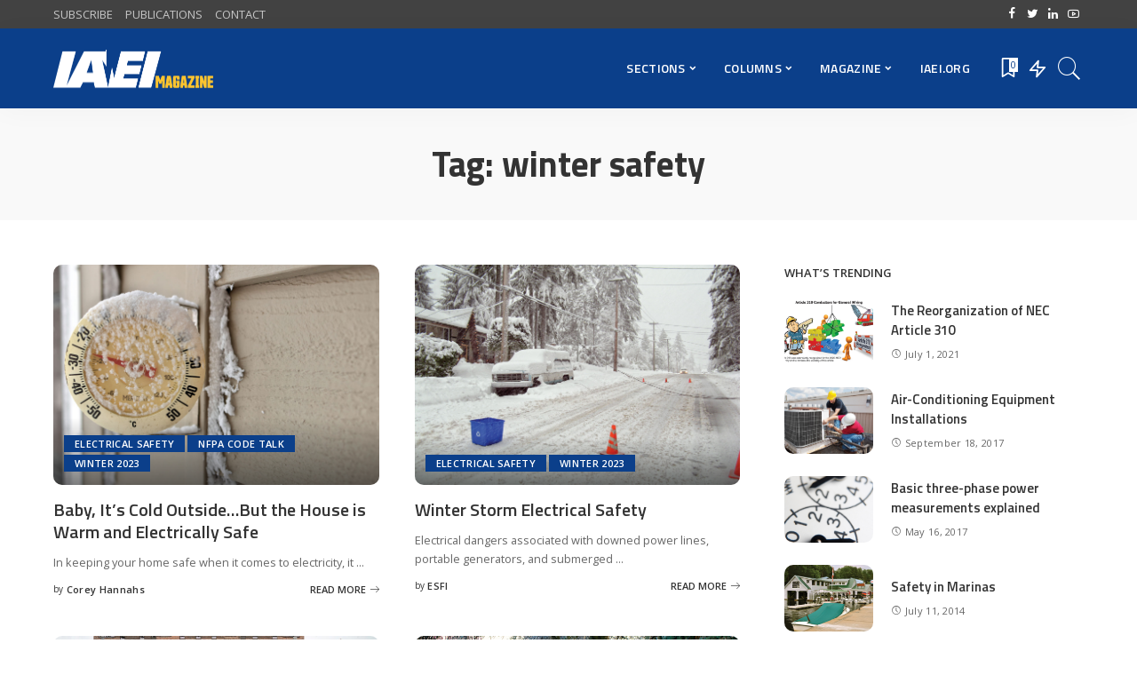

--- FILE ---
content_type: text/html; charset=UTF-8
request_url: https://iaeimagazine.org/topics/winter-safety/
body_size: 126578
content:
<!DOCTYPE html>
<html lang="en-US">
<head>
    <meta charset="UTF-8">
    <meta http-equiv="X-UA-Compatible" content="IE=edge">
    <meta name="viewport" content="width=device-width, initial-scale=1">
    <link rel="profile" href="https://gmpg.org/xfn/11">
	<title>winter safety &#8211; IAEI Magazine</title>
<meta name='robots' content='max-image-preview:large' />
            <link rel="preconnect" href="https://fonts.gstatic.com" crossorigin><link rel="preload" as="style" onload="this.onload=null;this.rel='stylesheet'" id="rb-preload-gfonts" href="https://fonts.googleapis.com/css?family=Open+Sans%3A300%2C400%2C600%2C700%2C800%2C300italic%2C400italic%2C600italic%2C700italic%2C800italic%7CTitillium+Web%3A600%2C700&amp;display=swap" crossorigin><noscript><link rel="stylesheet" id="rb-preload-gfonts" href="https://fonts.googleapis.com/css?family=Open+Sans%3A300%2C400%2C600%2C700%2C800%2C300italic%2C400italic%2C600italic%2C700italic%2C800italic%7CTitillium+Web%3A600%2C700&amp;display=swap"></noscript><link rel="apple-touch-icon" href="https://iaeimagazine.org/wp-content/uploads/2021/10/144x144.jpg"/>
		            <meta name="msapplication-TileColor" content="#ffffff">
            <meta name="msapplication-TileImage" content="https://iaeimagazine.org/wp-content/uploads/2021/10/144x144.jpg"/>
		<link rel='dns-prefetch' href='//fonts.googleapis.com' />
<link rel="alternate" type="application/rss+xml" title="IAEI Magazine &raquo; Feed" href="https://iaeimagazine.org/feed/" />
<link rel="alternate" type="application/rss+xml" title="IAEI Magazine &raquo; Comments Feed" href="https://iaeimagazine.org/comments/feed/" />
<script id="wpp-js" src="https://iaeimagazine.org/wp-content/plugins/wordpress-popular-posts/assets/js/wpp.min.js?ver=7.3.6" data-sampling="0" data-sampling-rate="100" data-api-url="https://iaeimagazine.org/wp-json/wordpress-popular-posts" data-post-id="0" data-token="c3256fdffc" data-lang="0" data-debug="0"></script>
<link rel="alternate" type="application/rss+xml" title="IAEI Magazine &raquo; winter safety Tag Feed" href="https://iaeimagazine.org/topics/winter-safety/feed/" />
<script type="application/ld+json">{"@context":"https://schema.org","@type":"Organization","legalName":"IAEI Magazine","url":"https://iaeimagazine.org/","logo":"https://iaeimagazine.org/wp-content/uploads/2021/10/IAEI-Magazine-Logo-1.png","sameAs":["http://www.facebook.com/iaeiorg","https://twitter.com/IAEI","http://www.linkedin.com/company/international-association-of-electrical-inspectors/","https://www.youtube.com/user/IAEIInternational"]}</script>
		<!-- This site uses the Google Analytics by MonsterInsights plugin v9.11.1 - Using Analytics tracking - https://www.monsterinsights.com/ -->
							<script src="//www.googletagmanager.com/gtag/js?id=G-F33333NK3H"  data-cfasync="false" data-wpfc-render="false" async></script>
			<script data-cfasync="false" data-wpfc-render="false">
				var mi_version = '9.11.1';
				var mi_track_user = true;
				var mi_no_track_reason = '';
								var MonsterInsightsDefaultLocations = {"page_location":"https:\/\/iaeimagazine.org\/topics\/winter-safety\/"};
								if ( typeof MonsterInsightsPrivacyGuardFilter === 'function' ) {
					var MonsterInsightsLocations = (typeof MonsterInsightsExcludeQuery === 'object') ? MonsterInsightsPrivacyGuardFilter( MonsterInsightsExcludeQuery ) : MonsterInsightsPrivacyGuardFilter( MonsterInsightsDefaultLocations );
				} else {
					var MonsterInsightsLocations = (typeof MonsterInsightsExcludeQuery === 'object') ? MonsterInsightsExcludeQuery : MonsterInsightsDefaultLocations;
				}

								var disableStrs = [
										'ga-disable-G-F33333NK3H',
									];

				/* Function to detect opted out users */
				function __gtagTrackerIsOptedOut() {
					for (var index = 0; index < disableStrs.length; index++) {
						if (document.cookie.indexOf(disableStrs[index] + '=true') > -1) {
							return true;
						}
					}

					return false;
				}

				/* Disable tracking if the opt-out cookie exists. */
				if (__gtagTrackerIsOptedOut()) {
					for (var index = 0; index < disableStrs.length; index++) {
						window[disableStrs[index]] = true;
					}
				}

				/* Opt-out function */
				function __gtagTrackerOptout() {
					for (var index = 0; index < disableStrs.length; index++) {
						document.cookie = disableStrs[index] + '=true; expires=Thu, 31 Dec 2099 23:59:59 UTC; path=/';
						window[disableStrs[index]] = true;
					}
				}

				if ('undefined' === typeof gaOptout) {
					function gaOptout() {
						__gtagTrackerOptout();
					}
				}
								window.dataLayer = window.dataLayer || [];

				window.MonsterInsightsDualTracker = {
					helpers: {},
					trackers: {},
				};
				if (mi_track_user) {
					function __gtagDataLayer() {
						dataLayer.push(arguments);
					}

					function __gtagTracker(type, name, parameters) {
						if (!parameters) {
							parameters = {};
						}

						if (parameters.send_to) {
							__gtagDataLayer.apply(null, arguments);
							return;
						}

						if (type === 'event') {
														parameters.send_to = monsterinsights_frontend.v4_id;
							var hookName = name;
							if (typeof parameters['event_category'] !== 'undefined') {
								hookName = parameters['event_category'] + ':' + name;
							}

							if (typeof MonsterInsightsDualTracker.trackers[hookName] !== 'undefined') {
								MonsterInsightsDualTracker.trackers[hookName](parameters);
							} else {
								__gtagDataLayer('event', name, parameters);
							}
							
						} else {
							__gtagDataLayer.apply(null, arguments);
						}
					}

					__gtagTracker('js', new Date());
					__gtagTracker('set', {
						'developer_id.dZGIzZG': true,
											});
					if ( MonsterInsightsLocations.page_location ) {
						__gtagTracker('set', MonsterInsightsLocations);
					}
										__gtagTracker('config', 'G-F33333NK3H', {"forceSSL":"true","link_attribution":"true"} );
										window.gtag = __gtagTracker;										(function () {
						/* https://developers.google.com/analytics/devguides/collection/analyticsjs/ */
						/* ga and __gaTracker compatibility shim. */
						var noopfn = function () {
							return null;
						};
						var newtracker = function () {
							return new Tracker();
						};
						var Tracker = function () {
							return null;
						};
						var p = Tracker.prototype;
						p.get = noopfn;
						p.set = noopfn;
						p.send = function () {
							var args = Array.prototype.slice.call(arguments);
							args.unshift('send');
							__gaTracker.apply(null, args);
						};
						var __gaTracker = function () {
							var len = arguments.length;
							if (len === 0) {
								return;
							}
							var f = arguments[len - 1];
							if (typeof f !== 'object' || f === null || typeof f.hitCallback !== 'function') {
								if ('send' === arguments[0]) {
									var hitConverted, hitObject = false, action;
									if ('event' === arguments[1]) {
										if ('undefined' !== typeof arguments[3]) {
											hitObject = {
												'eventAction': arguments[3],
												'eventCategory': arguments[2],
												'eventLabel': arguments[4],
												'value': arguments[5] ? arguments[5] : 1,
											}
										}
									}
									if ('pageview' === arguments[1]) {
										if ('undefined' !== typeof arguments[2]) {
											hitObject = {
												'eventAction': 'page_view',
												'page_path': arguments[2],
											}
										}
									}
									if (typeof arguments[2] === 'object') {
										hitObject = arguments[2];
									}
									if (typeof arguments[5] === 'object') {
										Object.assign(hitObject, arguments[5]);
									}
									if ('undefined' !== typeof arguments[1].hitType) {
										hitObject = arguments[1];
										if ('pageview' === hitObject.hitType) {
											hitObject.eventAction = 'page_view';
										}
									}
									if (hitObject) {
										action = 'timing' === arguments[1].hitType ? 'timing_complete' : hitObject.eventAction;
										hitConverted = mapArgs(hitObject);
										__gtagTracker('event', action, hitConverted);
									}
								}
								return;
							}

							function mapArgs(args) {
								var arg, hit = {};
								var gaMap = {
									'eventCategory': 'event_category',
									'eventAction': 'event_action',
									'eventLabel': 'event_label',
									'eventValue': 'event_value',
									'nonInteraction': 'non_interaction',
									'timingCategory': 'event_category',
									'timingVar': 'name',
									'timingValue': 'value',
									'timingLabel': 'event_label',
									'page': 'page_path',
									'location': 'page_location',
									'title': 'page_title',
									'referrer' : 'page_referrer',
								};
								for (arg in args) {
																		if (!(!args.hasOwnProperty(arg) || !gaMap.hasOwnProperty(arg))) {
										hit[gaMap[arg]] = args[arg];
									} else {
										hit[arg] = args[arg];
									}
								}
								return hit;
							}

							try {
								f.hitCallback();
							} catch (ex) {
							}
						};
						__gaTracker.create = newtracker;
						__gaTracker.getByName = newtracker;
						__gaTracker.getAll = function () {
							return [];
						};
						__gaTracker.remove = noopfn;
						__gaTracker.loaded = true;
						window['__gaTracker'] = __gaTracker;
					})();
									} else {
										console.log("");
					(function () {
						function __gtagTracker() {
							return null;
						}

						window['__gtagTracker'] = __gtagTracker;
						window['gtag'] = __gtagTracker;
					})();
									}
			</script>
							<!-- / Google Analytics by MonsterInsights -->
		<style id='wp-img-auto-sizes-contain-inline-css'>
img:is([sizes=auto i],[sizes^="auto," i]){contain-intrinsic-size:3000px 1500px}
/*# sourceURL=wp-img-auto-sizes-contain-inline-css */
</style>
<style id='wp-emoji-styles-inline-css'>

	img.wp-smiley, img.emoji {
		display: inline !important;
		border: none !important;
		box-shadow: none !important;
		height: 1em !important;
		width: 1em !important;
		margin: 0 0.07em !important;
		vertical-align: -0.1em !important;
		background: none !important;
		padding: 0 !important;
	}
/*# sourceURL=wp-emoji-styles-inline-css */
</style>
<link rel='stylesheet' id='wp-block-library-css' href='https://iaeimagazine.org/wp-includes/css/dist/block-library/style.min.css?ver=6.9' media='all' />
<style id='classic-theme-styles-inline-css'>
/*! This file is auto-generated */
.wp-block-button__link{color:#fff;background-color:#32373c;border-radius:9999px;box-shadow:none;text-decoration:none;padding:calc(.667em + 2px) calc(1.333em + 2px);font-size:1.125em}.wp-block-file__button{background:#32373c;color:#fff;text-decoration:none}
/*# sourceURL=/wp-includes/css/classic-themes.min.css */
</style>
<style id='simple-social-icons-block-styles-inline-css'>
:where(.wp-block-social-links.is-style-logos-only) .wp-social-link-imdb{background-color:#f5c518;color:#000}:where(.wp-block-social-links:not(.is-style-logos-only)) .wp-social-link-imdb{background-color:#f5c518;color:#000}:where(.wp-block-social-links.is-style-logos-only) .wp-social-link-kofi{color:#72a5f2}:where(.wp-block-social-links:not(.is-style-logos-only)) .wp-social-link-kofi{background-color:#72a5f2;color:#fff}:where(.wp-block-social-links.is-style-logos-only) .wp-social-link-letterboxd{color:#202830}:where(.wp-block-social-links:not(.is-style-logos-only)) .wp-social-link-letterboxd{background-color:#3b45fd;color:#fff}:where(.wp-block-social-links.is-style-logos-only) .wp-social-link-signal{color:#3b45fd}:where(.wp-block-social-links:not(.is-style-logos-only)) .wp-social-link-signal{background-color:#3b45fd;color:#fff}:where(.wp-block-social-links.is-style-logos-only) .wp-social-link-youtube-music{color:red}:where(.wp-block-social-links:not(.is-style-logos-only)) .wp-social-link-youtube-music{background-color:red;color:#fff}:where(.wp-block-social-links.is-style-logos-only) .wp-social-link-diaspora{color:#000}:where(.wp-block-social-links:not(.is-style-logos-only)) .wp-social-link-diaspora{background-color:#3e4142;color:#fff}:where(.wp-block-social-links.is-style-logos-only) .wp-social-link-bloglovin{color:#000}:where(.wp-block-social-links:not(.is-style-logos-only)) .wp-social-link-bloglovin{background-color:#000;color:#fff}:where(.wp-block-social-links.is-style-logos-only) .wp-social-link-phone{color:#000}:where(.wp-block-social-links:not(.is-style-logos-only)) .wp-social-link-phone{background-color:#000;color:#fff}:where(.wp-block-social-links.is-style-logos-only) .wp-social-link-substack{color:#ff6719}:where(.wp-block-social-links:not(.is-style-logos-only)) .wp-social-link-substack{background-color:#ff6719;color:#fff}:where(.wp-block-social-links.is-style-logos-only) .wp-social-link-tripadvisor{color:#34e0a1}:where(.wp-block-social-links:not(.is-style-logos-only)) .wp-social-link-tripadvisor{background-color:#34e0a1;color:#fff}:where(.wp-block-social-links.is-style-logos-only) .wp-social-link-xing{color:#026466}:where(.wp-block-social-links:not(.is-style-logos-only)) .wp-social-link-xing{background-color:#026466;color:#fff}:where(.wp-block-social-links.is-style-logos-only) .wp-social-link-pixelfed{color:#000}:where(.wp-block-social-links:not(.is-style-logos-only)) .wp-social-link-pixelfed{background-color:#000;color:#fff}:where(.wp-block-social-links.is-style-logos-only) .wp-social-link-matrix{color:#000}:where(.wp-block-social-links:not(.is-style-logos-only)) .wp-social-link-matrix{background-color:#000;color:#fff}:where(.wp-block-social-links.is-style-logos-only) .wp-social-link-protonmail{color:#6d4aff}:where(.wp-block-social-links:not(.is-style-logos-only)) .wp-social-link-protonmail{background-color:#6d4aff;color:#fff}:where(.wp-block-social-links.is-style-logos-only) .wp-social-link-paypal{color:#003087}:where(.wp-block-social-links:not(.is-style-logos-only)) .wp-social-link-paypal{background-color:#003087;color:#fff}:where(.wp-block-social-links.is-style-logos-only) .wp-social-link-antennapod{color:#20a5ff}:where(.wp-block-social-links:not(.is-style-logos-only)) .wp-social-link-antennapod{background-color:#20a5ff;color:#fff}:where(.wp-block-social-links:not(.is-style-logos-only)) .wp-social-link-caldotcom{background-color:#000;color:#fff}:where(.wp-block-social-links.is-style-logos-only) .wp-social-link-fedora{color:#294172}:where(.wp-block-social-links:not(.is-style-logos-only)) .wp-social-link-fedora{background-color:#294172;color:#fff}:where(.wp-block-social-links.is-style-logos-only) .wp-social-link-googlephotos{color:#4285f4}:where(.wp-block-social-links:not(.is-style-logos-only)) .wp-social-link-googlephotos{background-color:#4285f4;color:#fff}:where(.wp-block-social-links.is-style-logos-only) .wp-social-link-googlescholar{color:#4285f4}:where(.wp-block-social-links:not(.is-style-logos-only)) .wp-social-link-googlescholar{background-color:#4285f4;color:#fff}:where(.wp-block-social-links.is-style-logos-only) .wp-social-link-mendeley{color:#9d1626}:where(.wp-block-social-links:not(.is-style-logos-only)) .wp-social-link-mendeley{background-color:#9d1626;color:#fff}:where(.wp-block-social-links.is-style-logos-only) .wp-social-link-notion{color:#000}:where(.wp-block-social-links:not(.is-style-logos-only)) .wp-social-link-notion{background-color:#000;color:#fff}:where(.wp-block-social-links.is-style-logos-only) .wp-social-link-overcast{color:#fc7e0f}:where(.wp-block-social-links:not(.is-style-logos-only)) .wp-social-link-overcast{background-color:#fc7e0f;color:#fff}:where(.wp-block-social-links.is-style-logos-only) .wp-social-link-pexels{color:#05a081}:where(.wp-block-social-links:not(.is-style-logos-only)) .wp-social-link-pexels{background-color:#05a081;color:#fff}:where(.wp-block-social-links.is-style-logos-only) .wp-social-link-pocketcasts{color:#f43e37}:where(.wp-block-social-links:not(.is-style-logos-only)) .wp-social-link-pocketcasts{background-color:#f43e37;color:#fff}:where(.wp-block-social-links.is-style-logos-only) .wp-social-link-strava{color:#fc4c02}:where(.wp-block-social-links:not(.is-style-logos-only)) .wp-social-link-strava{background-color:#fc4c02;color:#fff}:where(.wp-block-social-links.is-style-logos-only) .wp-social-link-wechat{color:#09b83e}:where(.wp-block-social-links:not(.is-style-logos-only)) .wp-social-link-wechat{background-color:#09b83e;color:#fff}:where(.wp-block-social-links.is-style-logos-only) .wp-social-link-zulip{color:#54a7ff}:where(.wp-block-social-links:not(.is-style-logos-only)) .wp-social-link-zulip{background-color:#000;color:#fff}:where(.wp-block-social-links.is-style-logos-only) .wp-social-link-podcastaddict{color:#f3842c}:where(.wp-block-social-links:not(.is-style-logos-only)) .wp-social-link-podcastaddict{background-color:#f3842c;color:#fff}:where(.wp-block-social-links.is-style-logos-only) .wp-social-link-applepodcasts{color:#8e32c6}:where(.wp-block-social-links:not(.is-style-logos-only)) .wp-social-link-applepodcasts{background-color:#8e32c6;color:#fff}:where(.wp-block-social-links.is-style-logos-only) .wp-social-link-ivoox{color:#f45f31}:where(.wp-block-social-links:not(.is-style-logos-only)) .wp-social-link-ivoox{background-color:#f45f31;color:#fff}

/*# sourceURL=https://iaeimagazine.org/wp-content/plugins/simple-social-icons/build/style-index.css */
</style>
<style id='global-styles-inline-css'>
:root{--wp--preset--aspect-ratio--square: 1;--wp--preset--aspect-ratio--4-3: 4/3;--wp--preset--aspect-ratio--3-4: 3/4;--wp--preset--aspect-ratio--3-2: 3/2;--wp--preset--aspect-ratio--2-3: 2/3;--wp--preset--aspect-ratio--16-9: 16/9;--wp--preset--aspect-ratio--9-16: 9/16;--wp--preset--color--black: #000000;--wp--preset--color--cyan-bluish-gray: #abb8c3;--wp--preset--color--white: #ffffff;--wp--preset--color--pale-pink: #f78da7;--wp--preset--color--vivid-red: #cf2e2e;--wp--preset--color--luminous-vivid-orange: #ff6900;--wp--preset--color--luminous-vivid-amber: #fcb900;--wp--preset--color--light-green-cyan: #7bdcb5;--wp--preset--color--vivid-green-cyan: #00d084;--wp--preset--color--pale-cyan-blue: #8ed1fc;--wp--preset--color--vivid-cyan-blue: #0693e3;--wp--preset--color--vivid-purple: #9b51e0;--wp--preset--gradient--vivid-cyan-blue-to-vivid-purple: linear-gradient(135deg,rgb(6,147,227) 0%,rgb(155,81,224) 100%);--wp--preset--gradient--light-green-cyan-to-vivid-green-cyan: linear-gradient(135deg,rgb(122,220,180) 0%,rgb(0,208,130) 100%);--wp--preset--gradient--luminous-vivid-amber-to-luminous-vivid-orange: linear-gradient(135deg,rgb(252,185,0) 0%,rgb(255,105,0) 100%);--wp--preset--gradient--luminous-vivid-orange-to-vivid-red: linear-gradient(135deg,rgb(255,105,0) 0%,rgb(207,46,46) 100%);--wp--preset--gradient--very-light-gray-to-cyan-bluish-gray: linear-gradient(135deg,rgb(238,238,238) 0%,rgb(169,184,195) 100%);--wp--preset--gradient--cool-to-warm-spectrum: linear-gradient(135deg,rgb(74,234,220) 0%,rgb(151,120,209) 20%,rgb(207,42,186) 40%,rgb(238,44,130) 60%,rgb(251,105,98) 80%,rgb(254,248,76) 100%);--wp--preset--gradient--blush-light-purple: linear-gradient(135deg,rgb(255,206,236) 0%,rgb(152,150,240) 100%);--wp--preset--gradient--blush-bordeaux: linear-gradient(135deg,rgb(254,205,165) 0%,rgb(254,45,45) 50%,rgb(107,0,62) 100%);--wp--preset--gradient--luminous-dusk: linear-gradient(135deg,rgb(255,203,112) 0%,rgb(199,81,192) 50%,rgb(65,88,208) 100%);--wp--preset--gradient--pale-ocean: linear-gradient(135deg,rgb(255,245,203) 0%,rgb(182,227,212) 50%,rgb(51,167,181) 100%);--wp--preset--gradient--electric-grass: linear-gradient(135deg,rgb(202,248,128) 0%,rgb(113,206,126) 100%);--wp--preset--gradient--midnight: linear-gradient(135deg,rgb(2,3,129) 0%,rgb(40,116,252) 100%);--wp--preset--font-size--small: 13px;--wp--preset--font-size--medium: 20px;--wp--preset--font-size--large: 36px;--wp--preset--font-size--x-large: 42px;--wp--preset--spacing--20: 0.44rem;--wp--preset--spacing--30: 0.67rem;--wp--preset--spacing--40: 1rem;--wp--preset--spacing--50: 1.5rem;--wp--preset--spacing--60: 2.25rem;--wp--preset--spacing--70: 3.38rem;--wp--preset--spacing--80: 5.06rem;--wp--preset--shadow--natural: 6px 6px 9px rgba(0, 0, 0, 0.2);--wp--preset--shadow--deep: 12px 12px 50px rgba(0, 0, 0, 0.4);--wp--preset--shadow--sharp: 6px 6px 0px rgba(0, 0, 0, 0.2);--wp--preset--shadow--outlined: 6px 6px 0px -3px rgb(255, 255, 255), 6px 6px rgb(0, 0, 0);--wp--preset--shadow--crisp: 6px 6px 0px rgb(0, 0, 0);}:where(.is-layout-flex){gap: 0.5em;}:where(.is-layout-grid){gap: 0.5em;}body .is-layout-flex{display: flex;}.is-layout-flex{flex-wrap: wrap;align-items: center;}.is-layout-flex > :is(*, div){margin: 0;}body .is-layout-grid{display: grid;}.is-layout-grid > :is(*, div){margin: 0;}:where(.wp-block-columns.is-layout-flex){gap: 2em;}:where(.wp-block-columns.is-layout-grid){gap: 2em;}:where(.wp-block-post-template.is-layout-flex){gap: 1.25em;}:where(.wp-block-post-template.is-layout-grid){gap: 1.25em;}.has-black-color{color: var(--wp--preset--color--black) !important;}.has-cyan-bluish-gray-color{color: var(--wp--preset--color--cyan-bluish-gray) !important;}.has-white-color{color: var(--wp--preset--color--white) !important;}.has-pale-pink-color{color: var(--wp--preset--color--pale-pink) !important;}.has-vivid-red-color{color: var(--wp--preset--color--vivid-red) !important;}.has-luminous-vivid-orange-color{color: var(--wp--preset--color--luminous-vivid-orange) !important;}.has-luminous-vivid-amber-color{color: var(--wp--preset--color--luminous-vivid-amber) !important;}.has-light-green-cyan-color{color: var(--wp--preset--color--light-green-cyan) !important;}.has-vivid-green-cyan-color{color: var(--wp--preset--color--vivid-green-cyan) !important;}.has-pale-cyan-blue-color{color: var(--wp--preset--color--pale-cyan-blue) !important;}.has-vivid-cyan-blue-color{color: var(--wp--preset--color--vivid-cyan-blue) !important;}.has-vivid-purple-color{color: var(--wp--preset--color--vivid-purple) !important;}.has-black-background-color{background-color: var(--wp--preset--color--black) !important;}.has-cyan-bluish-gray-background-color{background-color: var(--wp--preset--color--cyan-bluish-gray) !important;}.has-white-background-color{background-color: var(--wp--preset--color--white) !important;}.has-pale-pink-background-color{background-color: var(--wp--preset--color--pale-pink) !important;}.has-vivid-red-background-color{background-color: var(--wp--preset--color--vivid-red) !important;}.has-luminous-vivid-orange-background-color{background-color: var(--wp--preset--color--luminous-vivid-orange) !important;}.has-luminous-vivid-amber-background-color{background-color: var(--wp--preset--color--luminous-vivid-amber) !important;}.has-light-green-cyan-background-color{background-color: var(--wp--preset--color--light-green-cyan) !important;}.has-vivid-green-cyan-background-color{background-color: var(--wp--preset--color--vivid-green-cyan) !important;}.has-pale-cyan-blue-background-color{background-color: var(--wp--preset--color--pale-cyan-blue) !important;}.has-vivid-cyan-blue-background-color{background-color: var(--wp--preset--color--vivid-cyan-blue) !important;}.has-vivid-purple-background-color{background-color: var(--wp--preset--color--vivid-purple) !important;}.has-black-border-color{border-color: var(--wp--preset--color--black) !important;}.has-cyan-bluish-gray-border-color{border-color: var(--wp--preset--color--cyan-bluish-gray) !important;}.has-white-border-color{border-color: var(--wp--preset--color--white) !important;}.has-pale-pink-border-color{border-color: var(--wp--preset--color--pale-pink) !important;}.has-vivid-red-border-color{border-color: var(--wp--preset--color--vivid-red) !important;}.has-luminous-vivid-orange-border-color{border-color: var(--wp--preset--color--luminous-vivid-orange) !important;}.has-luminous-vivid-amber-border-color{border-color: var(--wp--preset--color--luminous-vivid-amber) !important;}.has-light-green-cyan-border-color{border-color: var(--wp--preset--color--light-green-cyan) !important;}.has-vivid-green-cyan-border-color{border-color: var(--wp--preset--color--vivid-green-cyan) !important;}.has-pale-cyan-blue-border-color{border-color: var(--wp--preset--color--pale-cyan-blue) !important;}.has-vivid-cyan-blue-border-color{border-color: var(--wp--preset--color--vivid-cyan-blue) !important;}.has-vivid-purple-border-color{border-color: var(--wp--preset--color--vivid-purple) !important;}.has-vivid-cyan-blue-to-vivid-purple-gradient-background{background: var(--wp--preset--gradient--vivid-cyan-blue-to-vivid-purple) !important;}.has-light-green-cyan-to-vivid-green-cyan-gradient-background{background: var(--wp--preset--gradient--light-green-cyan-to-vivid-green-cyan) !important;}.has-luminous-vivid-amber-to-luminous-vivid-orange-gradient-background{background: var(--wp--preset--gradient--luminous-vivid-amber-to-luminous-vivid-orange) !important;}.has-luminous-vivid-orange-to-vivid-red-gradient-background{background: var(--wp--preset--gradient--luminous-vivid-orange-to-vivid-red) !important;}.has-very-light-gray-to-cyan-bluish-gray-gradient-background{background: var(--wp--preset--gradient--very-light-gray-to-cyan-bluish-gray) !important;}.has-cool-to-warm-spectrum-gradient-background{background: var(--wp--preset--gradient--cool-to-warm-spectrum) !important;}.has-blush-light-purple-gradient-background{background: var(--wp--preset--gradient--blush-light-purple) !important;}.has-blush-bordeaux-gradient-background{background: var(--wp--preset--gradient--blush-bordeaux) !important;}.has-luminous-dusk-gradient-background{background: var(--wp--preset--gradient--luminous-dusk) !important;}.has-pale-ocean-gradient-background{background: var(--wp--preset--gradient--pale-ocean) !important;}.has-electric-grass-gradient-background{background: var(--wp--preset--gradient--electric-grass) !important;}.has-midnight-gradient-background{background: var(--wp--preset--gradient--midnight) !important;}.has-small-font-size{font-size: var(--wp--preset--font-size--small) !important;}.has-medium-font-size{font-size: var(--wp--preset--font-size--medium) !important;}.has-large-font-size{font-size: var(--wp--preset--font-size--large) !important;}.has-x-large-font-size{font-size: var(--wp--preset--font-size--x-large) !important;}
:where(.wp-block-post-template.is-layout-flex){gap: 1.25em;}:where(.wp-block-post-template.is-layout-grid){gap: 1.25em;}
:where(.wp-block-term-template.is-layout-flex){gap: 1.25em;}:where(.wp-block-term-template.is-layout-grid){gap: 1.25em;}
:where(.wp-block-columns.is-layout-flex){gap: 2em;}:where(.wp-block-columns.is-layout-grid){gap: 2em;}
:root :where(.wp-block-pullquote){font-size: 1.5em;line-height: 1.6;}
/*# sourceURL=global-styles-inline-css */
</style>
<link rel='stylesheet' id='authors-list-css-css' href='https://iaeimagazine.org/wp-content/plugins/authors-list/backend/assets/css/front.css?ver=2.0.6.2' media='all' />
<link rel='stylesheet' id='jquery-ui-css-css' href='https://iaeimagazine.org/wp-content/plugins/authors-list/backend/assets/css/jquery-ui.css?ver=2.0.6.2' media='all' />
<link rel='stylesheet' id='contact-form-7-css' href='https://iaeimagazine.org/wp-content/plugins/contact-form-7/includes/css/styles.css?ver=6.1.4' media='all' />
<link rel='stylesheet' id='responsive-lightbox-swipebox-css' href='https://iaeimagazine.org/wp-content/plugins/responsive-lightbox/assets/swipebox/swipebox.min.css?ver=1.5.2' media='all' />
<link rel='stylesheet' id='wordpress-popular-posts-css-css' href='https://iaeimagazine.org/wp-content/plugins/wordpress-popular-posts/assets/css/wpp.css?ver=7.3.6' media='all' />
<link rel='stylesheet' id='pixwell-main-css' href='https://iaeimagazine.org/wp-content/themes/pixwell/assets/css/main.css?ver=9.0' media='all' />
<style id='pixwell-main-inline-css'>
html {font-family:Open Sans;font-weight:400;font-size:15px;color:#555555;}h1, .h1 {font-family:Titillium Web;font-weight:700;text-transform:none;color:#333333;}h2, .h2 {font-family:Titillium Web;font-weight:600;color:#333333;}h3, .h3 {font-family:Titillium Web;font-weight:600;color:#333333;}h4, .h4 {font-family:Titillium Web;font-weight:600;color:#333333;}h5, .h5 {font-family:Titillium Web;font-weight:600;color:#333333;}h6, .h6 {font-family:Titillium Web;font-weight:600;color:#333333;}.single-tagline h6 {}.p-wrap .entry-summary, .twitter-content.entry-summary, .author-description, .rssSummary, .rb-sdesc {font-family:Open Sans;font-weight:400;}.p-cat-info {font-family:Open Sans;font-weight:600;text-transform:uppercase;font-size:11px;}.p-meta-info, .wp-block-latest-posts__post-date {font-family:Open Sans;font-weight:400;font-size:11px;}.meta-info-author.meta-info-el {font-family:Open Sans;font-weight:600;font-size:11px;}.breadcrumb {font-family:Open Sans;font-weight:600;font-size:12px;}.footer-menu-inner {font-family:Titillium Web;font-weight:600;font-size:14px;letter-spacing:0px;}.topbar-wrap {font-family:Open Sans;color:#ffffff;}.topbar-menu-wrap {}.main-menu > li > a, .off-canvas-menu > li > a {font-family:Titillium Web;font-weight:600;font-size:14px;}.main-menu .sub-menu:not(.sub-mega), .off-canvas-menu .sub-menu {}.is-logo-text .logo-title {}.block-title, .block-header .block-title {font-family:Open Sans;font-weight:600;font-size:14px;}.ajax-quick-filter, .block-view-more {font-family:Open Sans;font-weight:600;font-size:11px;}.widget-title, .widget .widget-title {font-family:Open Sans;font-weight:600;text-transform:uppercase;font-size:13px;}body .widget.widget_nav_menu .menu-item {}body.boxed {background-color : #fafafa;background-repeat : no-repeat;background-size : cover;background-attachment : fixed;background-position : center center;}.header-6 .banner-wrap {}.footer-wrap:before {background-color : #10181e;; content: ""; position: absolute; left: 0; top: 0; width: 100%; height: 100%;}.header-9 .banner-wrap { }.topline-wrap {height: 2px}.topbar-wrap {background-color: #424242;}.topbar-wrap { background-image: linear-gradient(90deg, #424242, #424242); }.topbar-menu .sub-menu {background-color: #424242;background-image: linear-gradient(145deg, #424242, #424242);}.navbar-inner {min-height: 90px;}.navbar-inner .logo-wrap img {max-height: 90px;}.main-menu > li > a {height: 90px;}.navbar-wrap:not(.transparent-navbar-wrap), #mobile-sticky-nav, #amp-navbar {background-color: #0b3f8a;background-image: linear-gradient(90deg, #0b3f8a, #0b3f8a);}[data-theme="dark"] .navbar-wrap:not(.transparent-navbar-wrap) {background-color: unset; background-image: unset;}.navbar-border-holder { border: none }.navbar-wrap:not(.transparent-navbar-wrap), #mobile-sticky-nav, #amp-navbar {color: #ffffff;}.fw-mega-cat.is-dark-text { color: #555555; }.header-wrap .navbar-wrap:not(.transparent-navbar-wrap) .cart-counter, .header-wrap:not(.header-float) .navbar-wrap .rb-counter,.header-wrap:not(.header-float) .is-light-text .rb-counter, .header-float .section-sticky .rb-counter {background-color: #ffffff;}.header-5 .btn-toggle-wrap, .header-5 .section-sticky .logo-wrap,.header-5 .main-menu > li > a, .header-5 .navbar-right {color: #ffffff;}.navbar-wrap .navbar-social a:hover {color: #ffffff;opacity: .7; }.header-wrap .navbar-wrap:not(.transparent-navbar-wrap) .rb-counter,.header-wrap:not(.header-float) .navbar-wrap .rb-counter, .header-wrap:not(.header-float) .is-light-text .rb-counter { color: #0b3f8a; }.main-menu .sub-menu {background-color: #0b3f8a;background-image: linear-gradient(90deg, #0b3f8a, #0b3f8a);}.main-menu .sub-menu:not(.mega-category) { color: #ffffff;}.main-menu > li.menu-item-has-children > .sub-menu:before {display: none;}.mobile-nav-inner {}.navbar-border-holder {border-width: 2px; }input[type="submit"]:hover, input[type="submit"]:focus, button:hover, button:focus,input[type="button"]:hover, input[type="button"]:focus,.post-edit-link:hover, a.pagination-link:hover, a.page-numbers:hover,.post-page-numbers:hover, a.loadmore-link:hover, .pagination-simple .page-numbers:hover,#off-canvas-close-btn:hover, .off-canvas-subscribe a, .block-header-3 .block-title:before,.cookie-accept:hover, .entry-footer a:hover, .box-comment-btn:hover,a.comment-reply-link:hover, .review-info, .entry-content a.wp-block-button__link:hover,#wp-calendar tbody a:hover, .instagram-box.box-intro:hover, .banner-btn a, .headerstrip-btn a,.is-light-text .widget:not(.woocommerce) .count,.rb-newsletter.is-light-text button.newsletter-submit,.cat-icon-round .cat-info-el, .cat-icon-radius .cat-info-el,.cat-icon-square .cat-info-el:before, .entry-content .wpcf7 label:before,body .cooked-recipe-directions .cooked-direction-number, span.cooked-taxonomy a:hover,.widget_categories a:hover .count, .widget_archive a:hover .count,.wp-block-categories-list a:hover .count, .wp-block-categories-list a:hover .count,.entry-content .wp-block-file .wp-block-file__button, #wp-calendar td#today,.mfp-close:hover, .is-light-text .mfp-close:hover, #rb-close-newsletter:hover,.tagcloud a:hover, .tagcloud a:focus, .is-light-text .tagcloud a:hover, .is-light-text .tagcloud a:focus,input[type="checkbox"].newsletter-checkbox:checked + label:before, .cta-btn.is-bg,.rb-mailchimp .mc4wp-form-fields input[type="submit"], .is-light-text .w-footer .mc4wp-form-fields input[type="submit"],.statics-el:first-child .inner, .table-link a:before, .subscribe-layout-3 .subscribe-box .subscribe-form input[type="submit"]{ background-color: #0b3f8a}.page-edit-link:hover, .rb-menu > li.current-menu-item > a > span:before,.p-url:hover, .p-url:focus, .p-wrap .p-url:hover,.p-wrap .p-url:focus, .p-link:hover span, .p-link:hover i,.meta-info-el a:hover, .sponsor-label, .block-header-3 .block-title:before,.subscribe-box .mc4wp-form-fields input[type="submit"]:hover + i,.entry-content p a:not(button), .comment-content a,.author-title a, .logged-in-as a:hover, .comment-list .logged-in-as a:hover,.gallery-list-label a:hover, .review-el .review-stars,.share-total, .breadcrumb a:hover, span.not-found-label, .return-home:hover, .section-not-found .page-content .return-home:hover,.subscribe-box .rb-newsletter.is-light-text button.newsletter-submit-icon:hover,.subscribe-box .rb-newsletter button.newsletter-submit-icon:hover,.fw-category-1 .cat-list-item:hover .cat-list-name, .fw-category-1.is-light-text .cat-list-item:hover .cat-list-name,body .cooked-icon-recipe-icon, .comment-list .comment-reply-title small a:hover,.widget_pages a:hover, .widget_meta a:hover, .widget_categories a:hover,.entry-content .wp-block-categories-list a:hover, .entry-content .wp-block-archives-list a:hover,.widget_archive a:hover, .widget.widget_nav_menu a:hover,  .p-grid-4.is-pop-style .p-header .counter-index,.twitter-content.entry-summary a:hover,.read-it-later:hover, .read-it-later:focus, .address-info a:hover,.gallery-popup-content .image-popup-description a:hover, .gallery-popup-content .image-popup-description a:focus,.entry-content ul.wp-block-latest-posts a:hover, .widget_recent_entries a:hover, .recentcomments a:hover, a.rsswidget:hover,.entry-content .wp-block-latest-comments__comment-meta a:hover,.entry-content .cooked-recipe-info .cooked-author a:hover, .entry-content a:not(button), .comment-content a,.about-desc a:hover, .is-light-text .about-desc a:hover, .portfolio-info-el:hover,.portfolio-nav a:hover, .portfolio-nav-next a:hover > i, .hbox-tagline span, .hbox-title span, .cta-tagline span, .cta-title span,.block-header-7 .block-header .block-title:first-letter, .rbc-sidebar .about-bio p a, .sbox-title span{ color: #0b3f8a}.p-podcast-wrap .mejs-container .mejs-controls .mejs-button.mejs-playpause-button:hover,.p-podcast-wrap .mejs-container .mejs-controls,.p-podcast-wrap .mejs-audio .mejs-controls .mejs-time-rail span.mejs-time-handle-content,.p-podcast-wrap .mejs-container .mejs-controls  .mejs-button.mejs-volume-button .mejs-volume-handle,.p-podcast-wrap .mejs-container .mejs-controls  .mejs-button.mejs-volume-button .mejs-volume-handle,.p-podcast-wrap .mejs-container .mejs-controls .mejs-horizontal-volume-slider .mejs-horizontal-volume-current{ background-color: #0b3f8a}.is-style-outline a.wp-block-button__link:hover{ color: #0b3f8a!important}a.comment-reply-link:hover, .navbar-holder.is-light-text .header-lightbox, .navbar-holder .header-lightbox, [data-theme="dark"] .navbar-holder .header-lightbox,input[type="checkbox"].newsletter-checkbox:checked + label:before, .cat-icon-line .cat-info-el{ border-color: #0b3f8a}.review-info, .p-review-info{ background-color: #f7c526}.review-el .review-stars, .average-stars i{ color: #f7c526}.rb-gallery-popup.mfp-bg.mfp-ready.rb-popup-effect{ background-color: #10181e}.category .category-header .header-holder{ background-color: #10181e}body.category.category-23085 .category-header .header-holder{ background-color: #000000}body.category.category-23086 .category-header .header-holder{ background-color: #000000}.instagram-box.box-intro { background-color: #555555; }.tipsy, .additional-meta, .sponsor-label, .sponsor-link, .entry-footer .tag-label,.box-nav .nav-label, .left-article-label, .share-label, .rss-date,.wp-block-latest-posts__post-date, .wp-block-latest-comments__comment-date,.image-caption, .wp-caption-text, .gallery-caption, .entry-content .wp-block-audio figcaption,.entry-content .wp-block-video figcaption, .entry-content .wp-block-image figcaption,.entry-content .wp-block-gallery .blocks-gallery-image figcaption,.entry-content .wp-block-gallery .blocks-gallery-item figcaption,.subscribe-content .desc, .follower-el .right-el, .author-job, .comment-metadata{ font-family: Open Sans; }.tipsy, .additional-meta, .sponsor-label, .entry-footer .tag-label,.box-nav .nav-label, .left-article-label, .share-label, .rss-date,.wp-block-latest-posts__post-date, .wp-block-latest-comments__comment-date,.image-caption, .wp-caption-text, .gallery-caption, .entry-content .wp-block-audio figcaption,.entry-content .wp-block-video figcaption, .entry-content .wp-block-image figcaption,.entry-content .wp-block-gallery .blocks-gallery-image figcaption,.entry-content .wp-block-gallery .blocks-gallery-item figcaption,.subscribe-content .desc, .follower-el .right-el, .author-job, .comment-metadata{ font-weight: 400; }.tipsy, .additional-meta, .sponsor-label, .sponsor-link, .entry-footer .tag-label,.box-nav .nav-label, .left-article-label, .share-label, .rss-date,.wp-block-latest-posts__post-date, .wp-block-latest-comments__comment-date,.subscribe-content .desc, .author-job{ font-size: 11px; }.image-caption, .wp-caption-text, .gallery-caption, .entry-content .wp-block-audio figcaption,.entry-content .wp-block-video figcaption, .entry-content .wp-block-image figcaption,.entry-content .wp-block-gallery .blocks-gallery-image figcaption,.entry-content .wp-block-gallery .blocks-gallery-item figcaption,.comment-metadata, .follower-el .right-el{ font-size: 12px; }.sponsor-link{ font-family: Open Sans; }.sponsor-link{ font-weight: 600; }.entry-footer a, .tagcloud a, .entry-footer .source, .entry-footer .via-el{ font-family: Open Sans; }.entry-footer a, .tagcloud a, .entry-footer .source, .entry-footer .via-el{ font-weight: 600; }.entry-footer a, .tagcloud a, .entry-footer .source, .entry-footer .via-el{ font-size: 11px !important; }.entry-footer a, .tagcloud a, .entry-footer .source, .entry-footer .via-el{ text-transform: uppercase; }.p-link, .rb-cookie .cookie-accept, a.comment-reply-link, .comment-list .comment-reply-title small a,.banner-btn a, .headerstrip-btn a, input[type="submit"], button, .pagination-wrap, .cta-btn, .rb-btn{ font-family: Open Sans; }.p-link, .rb-cookie .cookie-accept, a.comment-reply-link, .comment-list .comment-reply-title small a,.banner-btn a, .headerstrip-btn a, input[type="submit"], button, .pagination-wrap, .cta-btn, .rb-btn{ font-weight: 600; }.p-link, .rb-cookie .cookie-accept, a.comment-reply-link, .comment-list .comment-reply-title small a,.banner-btn a, .headerstrip-btn a, input[type="submit"], button, .pagination-wrap, .rb-btn{ font-size: 11px; }select, textarea, input[type="text"], input[type="tel"], input[type="email"], input[type="url"],input[type="search"], input[type="number"]{ font-family: Open Sans; }select, textarea, input[type="text"], input[type="tel"], input[type="email"], input[type="url"],input[type="search"], input[type="number"]{ font-weight: 400; }.footer-menu-inner, .widget_recent_comments .recentcomments > a:last-child,.wp-block-latest-comments__comment-link, .wp-block-latest-posts__list a,.widget_recent_entries li, .wp-block-quote *:not(cite), blockquote *:not(cite), .widget_rss li,.wp-block-latest-posts li, .wp-block-latest-comments__comment-link{ font-family: Titillium Web; }.footer-menu-inner, .widget_recent_comments .recentcomments > a:last-child,.wp-block-latest-comments__comment-link, .wp-block-latest-posts__list a,.widget_recent_entries li, .wp-block-quote *:not(cite), blockquote *:not(cite), .widget_rss li,.wp-block-latest-posts li, .wp-block-latest-comments__comment-link{ font-weight: 700; }@media only screen and (max-width: 767px) {.entry-content { font-size: .90rem; }.p-wrap .entry-summary, .twitter-content.entry-summary, .element-desc, .subscribe-description, .rb-sdecs,.copyright-inner > *, .summary-content, .pros-cons-wrap ul li,.gallery-popup-content .image-popup-description > *{ font-size: .76rem; }}@media only screen and (max-width: 991px) {.block-header-2 .block-title, .block-header-5 .block-title { font-size: 11px; }}@media only screen and (max-width: 767px) {.block-header-2 .block-title, .block-header-5 .block-title { font-size: 10px; }}h1, .h1, h1.single-title {font-size: 40px; }h2, .h2 {font-size: 26px; }h3, .h3 {font-size: 20px; }h4, .h4 {font-size: 17px; }h5, .h5 {font-size: 16px; }h6, .h6 {font-size: 15px; }@media only screen and (max-width: 1024px) {}@media only screen and (max-width: 991px) {}@media only screen and (max-width: 767px) {h1, .h1, h1.single-title {font-size: 20px; }h2, .h2 {font-size: 18px; }h3, .h3 {font-size: 16px; }h4, .h4 {font-size: 16px; }h5, .h5 {font-size: 15px; }h6, .h6 {font-size: 14px; }.block-title, .block-header .block-title {font-size: 12px !important; }.widget-title {font-size: 10px !important; }}
/*# sourceURL=pixwell-main-inline-css */
</style>
<link rel='stylesheet' id='simple-social-icons-font-css' href='https://iaeimagazine.org/wp-content/plugins/simple-social-icons/css/style.css?ver=4.0.0' media='all' />

<script src="https://iaeimagazine.org/wp-includes/js/jquery/jquery.min.js?ver=3.7.1" id="jquery-core-js"></script>
<script src="https://iaeimagazine.org/wp-includes/js/jquery/jquery-migrate.min.js?ver=3.4.1" id="jquery-migrate-js"></script>
<script src="https://iaeimagazine.org/wp-content/plugins/google-analytics-for-wordpress/assets/js/frontend-gtag.min.js?ver=9.11.1" id="monsterinsights-frontend-script-js" async data-wp-strategy="async"></script>
<script data-cfasync="false" data-wpfc-render="false" id='monsterinsights-frontend-script-js-extra'>var monsterinsights_frontend = {"js_events_tracking":"true","download_extensions":"doc,pdf,ppt,zip,xls,docx,pptx,xlsx","inbound_paths":"[{\"path\":\"\\\/go\\\/\",\"label\":\"affiliate\"},{\"path\":\"\\\/recommend\\\/\",\"label\":\"affiliate\"}]","home_url":"https:\/\/iaeimagazine.org","hash_tracking":"false","v4_id":"G-F33333NK3H"};</script>
<script src="https://iaeimagazine.org/wp-content/plugins/responsive-lightbox/assets/dompurify/purify.min.js?ver=3.1.7" id="dompurify-js"></script>
<script id="responsive-lightbox-sanitizer-js-before">
window.RLG = window.RLG || {}; window.RLG.sanitizeAllowedHosts = ["youtube.com","www.youtube.com","youtu.be","vimeo.com","player.vimeo.com"];
//# sourceURL=responsive-lightbox-sanitizer-js-before
</script>
<script src="https://iaeimagazine.org/wp-content/plugins/responsive-lightbox/js/sanitizer.js?ver=2.6.0" id="responsive-lightbox-sanitizer-js"></script>
<script src="https://iaeimagazine.org/wp-content/plugins/responsive-lightbox/assets/swipebox/jquery.swipebox.min.js?ver=1.5.2" id="responsive-lightbox-swipebox-js"></script>
<script src="https://iaeimagazine.org/wp-includes/js/underscore.min.js?ver=1.13.7" id="underscore-js"></script>
<script src="https://iaeimagazine.org/wp-content/plugins/responsive-lightbox/assets/infinitescroll/infinite-scroll.pkgd.min.js?ver=4.0.1" id="responsive-lightbox-infinite-scroll-js"></script>
<script id="responsive-lightbox-js-before">
var rlArgs = {"script":"swipebox","selector":"lightbox","customEvents":"","activeGalleries":true,"animation":true,"hideCloseButtonOnMobile":false,"removeBarsOnMobile":false,"hideBars":true,"hideBarsDelay":5000,"videoMaxWidth":1080,"useSVG":true,"loopAtEnd":false,"woocommerce_gallery":false,"ajaxurl":"https:\/\/iaeimagazine.org\/wp-admin\/admin-ajax.php","nonce":"ab153ef49b","preview":false,"postId":25265,"scriptExtension":false};

//# sourceURL=responsive-lightbox-js-before
</script>
<script src="https://iaeimagazine.org/wp-content/plugins/responsive-lightbox/js/front.js?ver=2.6.0" id="responsive-lightbox-js"></script>
<link rel="preload" href="https://iaeimagazine.org/wp-content/themes/pixwell/assets/fonts/ruby-icon.woff" as="font" type="font/woff" crossorigin="anonymous"> <link rel="https://api.w.org/" href="https://iaeimagazine.org/wp-json/" /><link rel="alternate" title="JSON" type="application/json" href="https://iaeimagazine.org/wp-json/wp/v2/tags/909" /><link rel="EditURI" type="application/rsd+xml" title="RSD" href="https://iaeimagazine.org/xmlrpc.php?rsd" />
<meta name="generator" content="WordPress 6.9" />
	<link rel="preconnect" href="https://fonts.googleapis.com">
	<link rel="preconnect" href="https://fonts.gstatic.com">
	<script type="application/ld+json">{"@context":"https://schema.org","@type":"WebSite","@id":"https://iaeimagazine.org/#website","url":"https://iaeimagazine.org/","name":"IAEI Magazine","potentialAction":{"@type":"SearchAction","target":"https://iaeimagazine.org/?s={search_term_string}","query-input":"required name=search_term_string"}}</script>
            <style id="wpp-loading-animation-styles">@-webkit-keyframes bgslide{from{background-position-x:0}to{background-position-x:-200%}}@keyframes bgslide{from{background-position-x:0}to{background-position-x:-200%}}.wpp-widget-block-placeholder,.wpp-shortcode-placeholder{margin:0 auto;width:60px;height:3px;background:#dd3737;background:linear-gradient(90deg,#dd3737 0%,#571313 10%,#dd3737 100%);background-size:200% auto;border-radius:3px;-webkit-animation:bgslide 1s infinite linear;animation:bgslide 1s infinite linear}</style>
            <meta name="generator" content="Elementor 3.34.1; features: e_font_icon_svg, additional_custom_breakpoints; settings: css_print_method-external, google_font-enabled, font_display-swap">
			<style>
				.e-con.e-parent:nth-of-type(n+4):not(.e-lazyloaded):not(.e-no-lazyload),
				.e-con.e-parent:nth-of-type(n+4):not(.e-lazyloaded):not(.e-no-lazyload) * {
					background-image: none !important;
				}
				@media screen and (max-height: 1024px) {
					.e-con.e-parent:nth-of-type(n+3):not(.e-lazyloaded):not(.e-no-lazyload),
					.e-con.e-parent:nth-of-type(n+3):not(.e-lazyloaded):not(.e-no-lazyload) * {
						background-image: none !important;
					}
				}
				@media screen and (max-height: 640px) {
					.e-con.e-parent:nth-of-type(n+2):not(.e-lazyloaded):not(.e-no-lazyload),
					.e-con.e-parent:nth-of-type(n+2):not(.e-lazyloaded):not(.e-no-lazyload) * {
						background-image: none !important;
					}
				}
			</style>
			<link rel="icon" href="https://iaeimagazine.org/wp-content/uploads/2020/02/cropped-IAEI-Magazine-Site-Icon-32x32.png" sizes="32x32" />
<link rel="icon" href="https://iaeimagazine.org/wp-content/uploads/2020/02/cropped-IAEI-Magazine-Site-Icon-192x192.png" sizes="192x192" />
<link rel="apple-touch-icon" href="https://iaeimagazine.org/wp-content/uploads/2020/02/cropped-IAEI-Magazine-Site-Icon-180x180.png" />
<meta name="msapplication-TileImage" content="https://iaeimagazine.org/wp-content/uploads/2020/02/cropped-IAEI-Magazine-Site-Icon-270x270.png" />
	<style id="egf-frontend-styles" type="text/css">
		h1 {} h2 {} p {font-family: 'Roboto Slab', sans-serif;font-size: 16px;font-style: normal;font-weight: 400;line-height: 2;} h6 {} h5 {} h3 {} h4 {} 	</style>
	</head>
<body class="archive tag tag-winter-safety tag-909 wp-embed-responsive wp-theme-pixwell elementor-default elementor-kit-21506 sticky-nav smart-sticky is-tooltips is-backtop block-header-4 w-header-1 cat-icon-radius ele-round feat-round is-parallax-feat is-fmask mh-p-link mh-p-excerpt">
<div id="site" class="site">
	        <aside id="off-canvas-section" class="off-canvas-wrap dark-style is-hidden">
            <div class="close-panel-wrap tooltips-n">
                <a href="#" id="off-canvas-close-btn" title="Close Panel"><i class="btn-close"></i></a>
            </div>
            <div class="off-canvas-holder">
                                    <div class="off-canvas-header is-light-text">
                        <div class="header-inner">
                                                            <a href="https://iaeimagazine.org/" class="off-canvas-logo">
                                    <img loading="lazy" src="https://tf01.themeruby.com/tech/wp-content/uploads/sites/5/2019/08/logo-tm.png" alt="IAEI Magazine" height="90" width="78" loading="lazy">
                                </a>
                                                        <aside class="inner-bottom">
                                                                    <div class="off-canvas-social">
                                        <a class="social-link-facebook" title="Facebook" href="http://www.facebook.com/iaeiorg" target="_blank" rel="noopener nofollow"><i class="rbi rbi-facebook"></i></a><a class="social-link-twitter" title="Twitter" href="https://twitter.com/IAEI" target="_blank" rel="noopener nofollow"><i class="rbi rbi-twitter"></i></a><a class="social-link-linkedin" title="LinkedIn" href="http://www.linkedin.com/company/international-association-of-electrical-inspectors/" target="_blank" rel="noopener nofollow"><i class="rbi rbi-linkedin"></i></a><a class="social-link-youtube" title="YouTube" href="https://www.youtube.com/user/IAEIInternational" target="_blank" rel="noopener nofollow"><i class="rbi rbi-youtube-o"></i></a>                                    </div>
                                                                    <div class="inner-bottom-right">
                                        <aside class="bookmark-section">
	<a class="bookmark-link" href="#" title="Bookmarks">
		<span class="bookmark-icon"><i><svg class="svg-icon" aria-hidden="true" role="img" focusable="false" xmlns="http://www.w3.org/2000/svg" viewBox="0 0 512 512"><path fill="currentColor" d="M391.416,0H120.584c-17.778,0-32.242,14.464-32.242,32.242v460.413c0,7.016,3.798,13.477,9.924,16.895 c2.934,1.638,6.178,2.45,9.421,2.45c3.534,0,7.055-0.961,10.169-2.882l138.182-85.312l138.163,84.693 c5.971,3.669,13.458,3.817,19.564,0.387c6.107-3.418,9.892-9.872,9.892-16.875V32.242C423.657,14.464,409.194,0,391.416,0z  M384.967,457.453l-118.85-72.86c-6.229-3.817-14.07-3.798-20.28,0.032l-118.805,73.35V38.69h257.935V457.453z" /></svg></i><span class="bookmark-counter rb-counter">0</span></span>
	</a>
</aside>                                    </div>
                                                            </aside>
                        </div>
                    </div>
                                <div class="off-canvas-inner is-light-text">
                    <nav id="off-canvas-nav" class="off-canvas-nav">
                        <ul id="off-canvas-menu" class="off-canvas-menu rb-menu is-clicked"><li id="menu-item-24979" class="menu-item menu-item-type-custom menu-item-object-custom menu-item-has-children menu-item-24979"><a href="#"><span>SECTIONS</span></a>
<ul class="sub-menu">
	<li id="menu-item-22807" class="menu-item menu-item-type-taxonomy menu-item-object-category menu-item-22807"><a href="https://iaeimagazine.org/section/electrical-fundamentals/"><span>Electrical Fundamentals</span></a></li>
	<li id="menu-item-22806" class="menu-item menu-item-type-taxonomy menu-item-object-category menu-item-22806"><a href="https://iaeimagazine.org/section/electrical-inspections/"><span>Electrical Inspections</span></a></li>
	<li id="menu-item-22810" class="menu-item menu-item-type-taxonomy menu-item-object-category menu-item-22810"><a href="https://iaeimagazine.org/section/standards/"><span>Industry Standards</span></a></li>
	<li id="menu-item-22808" class="menu-item menu-item-type-taxonomy menu-item-object-category menu-item-22808"><a href="https://iaeimagazine.org/section/electrical-safety/"><span>Electrical Safety</span></a></li>
</ul>
</li>
<li id="menu-item-18376" class="menu-item menu-item-type-custom menu-item-object-custom menu-item-has-children menu-item-18376"><a href="#"><span>COLUMNS</span></a>
<ul class="sub-menu">
	<li id="menu-item-18377" class="menu-item menu-item-type-taxonomy menu-item-object-category menu-item-18377"><a href="https://iaeimagazine.org/section/columns/ul-question-corner/"><span>UL Solutions Question Corner</span></a></li>
	<li id="menu-item-21817" class="menu-item menu-item-type-taxonomy menu-item-object-category menu-item-21817"><a href="https://iaeimagazine.org/section/columns/nfpa-code-talk/"><span>NFPA Code Talk</span></a></li>
	<li id="menu-item-18379" class="menu-item menu-item-type-taxonomy menu-item-object-category menu-item-18379"><a href="https://iaeimagazine.org/section/columns/canadian/"><span>Canadian Perspectives</span></a></li>
	<li id="menu-item-21815" class="menu-item menu-item-type-taxonomy menu-item-object-category menu-item-21815"><a href="https://iaeimagazine.org/section/columns/certification-insights/"><span>Certification Insights</span></a></li>
	<li id="menu-item-18389" class="menu-item menu-item-type-taxonomy menu-item-object-category menu-item-18389"><a href="https://iaeimagazine.org/section/columns/codehunter/"><span>Code Hunter</span></a></li>
</ul>
</li>
<li id="menu-item-18373" class="menu-item menu-item-type-custom menu-item-object-custom menu-item-has-children menu-item-18373"><a href="#"><span>MAGAZINE</span></a>
<ul class="sub-menu">
	<li id="menu-item-22999" class="menu-item menu-item-type-post_type menu-item-object-page menu-item-22999"><a href="https://iaeimagazine.org/latest-articles/"><span>Latest Articles</span></a></li>
	<li id="menu-item-18398" class="menu-item menu-item-type-post_type menu-item-object-page menu-item-18398"><a href="https://iaeimagazine.org/archives/"><span>Article Archive</span></a></li>
	<li id="menu-item-18393" class="menu-item menu-item-type-post_type menu-item-object-page menu-item-18393"><a href="https://iaeimagazine.org/about/subscribe/"><span>Subscribe</span></a></li>
	<li id="menu-item-18394" class="menu-item menu-item-type-post_type menu-item-object-page menu-item-18394"><a href="https://iaeimagazine.org/authors/"><span>Author List</span></a></li>
	<li id="menu-item-19627" class="menu-item menu-item-type-post_type menu-item-object-page menu-item-19627"><a href="https://iaeimagazine.org/advertise/"><span>Advertise</span></a></li>
	<li id="menu-item-18399" class="menu-item menu-item-type-post_type menu-item-object-page menu-item-privacy-policy menu-item-18399"><a rel="privacy-policy" href="https://iaeimagazine.org/about/privacy-statement/"><span>Privacy Statement</span></a></li>
	<li id="menu-item-18400" class="menu-item menu-item-type-post_type menu-item-object-page menu-item-18400"><a href="https://iaeimagazine.org/about/terms-and-conditions/"><span>Terms and Conditions</span></a></li>
</ul>
</li>
<li id="menu-item-20555" class="menu-item menu-item-type-custom menu-item-object-custom menu-item-20555"><a href="https://www.iaei.org/"><span>IAEI.ORG</span></a></li>
</ul>                    </nav>
                                    </div>
            </div>
        </aside>
            <div class="site-outer">
        <div class="site-mask"></div>
		<div class="topbar-wrap is-light-text">
	<div class="rbc-container">
		<div class="topbar-inner rb-m20-gutter">
			<div class="topbar-left">
								<aside class="topbar-info">
																	</aside>
									<nav id="topbar-navigation" class="topbar-menu-wrap">
						<div class="menu-top-bar-container"><ul id="topbar-menu" class="topbar-menu rb-menu"><li id="menu-item-18366" class="menu-item menu-item-type-post_type menu-item-object-page menu-item-18366"><a href="https://iaeimagazine.org/about/subscribe/"><span>SUBSCRIBE</span></a></li>
<li id="menu-item-20552" class="menu-item menu-item-type-custom menu-item-object-custom menu-item-20552"><a href="https://www.iaei.org/store/default.aspx"><span>PUBLICATIONS</span></a></li>
<li id="menu-item-18367" class="menu-item menu-item-type-post_type menu-item-object-page menu-item-18367"><a href="https://iaeimagazine.org/contact-us-2/"><span>CONTACT</span></a></li>
</ul></div>					</nav>
							</div>
			<div class="topbar-right">
									<div class="topbar-social tooltips-n">
						<a class="social-link-facebook" title="Facebook" href="http://www.facebook.com/iaeiorg" target="_blank" rel="noopener nofollow"><i class="rbi rbi-facebook"></i></a><a class="social-link-twitter" title="Twitter" href="https://twitter.com/IAEI" target="_blank" rel="noopener nofollow"><i class="rbi rbi-twitter"></i></a><a class="social-link-linkedin" title="LinkedIn" href="http://www.linkedin.com/company/international-association-of-electrical-inspectors/" target="_blank" rel="noopener nofollow"><i class="rbi rbi-linkedin"></i></a><a class="social-link-youtube" title="YouTube" href="https://www.youtube.com/user/IAEIInternational" target="_blank" rel="noopener nofollow"><i class="rbi rbi-youtube-o"></i></a>					</div>
							</div>
		</div>
	</div>
</div><header id="site-header" class="header-wrap header-2">
	<div class="navbar-outer">
		<div class="navbar-wrap">
				<aside id="mobile-navbar" class="mobile-navbar">
    <div class="mobile-nav-inner rb-p20-gutter">
                    <div class="m-nav-left">
                <a href="#" class="off-canvas-trigger btn-toggle-wrap btn-toggle-light"><span class="btn-toggle"><span class="off-canvas-toggle"><span class="icon-toggle"></span></span></span></a>
            </div>
            <div class="m-nav-centered">
                	<aside class="logo-mobile-wrap is-logo-image">
		<a href="https://iaeimagazine.org/" class="logo-mobile logo default">
			<img height="113" width="361" src="https://iaeimagazine.org/wp-content/uploads/2021/10/IAEI-Magazine-Logo-1.png" alt="IAEI Magazine">
		</a>
                    <a href="https://iaeimagazine.org/" class="logo-mobile logo dark">
                <img height="113" width="361" src="https://iaeimagazine.org/wp-content/uploads/2021/10/IAEI-Magazine-Logo-1.png" alt="IAEI Magazine">
            </a>
        	</aside>
            </div>
            <div class="m-nav-right">
                                                                <div class="mobile-search">
	<a href="#" title="Search" class="search-icon nav-search-link"><i class="rbi rbi-search-light"></i></a>
	<div class="navbar-search-popup header-lightbox">
		<div class="navbar-search-form"><form role="search" method="get" class="search-form" action="https://iaeimagazine.org/">
				<label>
					<span class="screen-reader-text">Search for:</span>
					<input type="search" class="search-field" placeholder="Search &hellip;" value="" name="s" />
				</label>
				<input type="submit" class="search-submit" value="Search" />
			</form></div>
	</div>
</div>
                            </div>
            </div>
</aside>
<aside id="mobile-sticky-nav" class="mobile-sticky-nav">
    <div class="mobile-navbar mobile-sticky-inner">
        <div class="mobile-nav-inner rb-p20-gutter">
                            <div class="m-nav-left">
                    <a href="#" class="off-canvas-trigger btn-toggle-wrap btn-toggle-light"><span class="btn-toggle"><span class="off-canvas-toggle"><span class="icon-toggle"></span></span></span></a>
                </div>
                <div class="m-nav-centered">
                    	<aside class="logo-mobile-wrap is-logo-image">
		<a href="https://iaeimagazine.org/" class="logo-mobile logo default">
			<img height="113" width="361" src="https://iaeimagazine.org/wp-content/uploads/2021/10/IAEI-Magazine-Logo-1.png" alt="IAEI Magazine">
		</a>
                    <a href="https://iaeimagazine.org/" class="logo-mobile logo dark">
                <img height="113" width="361" src="https://iaeimagazine.org/wp-content/uploads/2021/10/IAEI-Magazine-Logo-1.png" alt="IAEI Magazine">
            </a>
        	</aside>
                </div>
                <div class="m-nav-right">
                                                                                <div class="mobile-search">
	<a href="#" title="Search" class="search-icon nav-search-link"><i class="rbi rbi-search-light"></i></a>
	<div class="navbar-search-popup header-lightbox">
		<div class="navbar-search-form"><form role="search" method="get" class="search-form" action="https://iaeimagazine.org/">
				<label>
					<span class="screen-reader-text">Search for:</span>
					<input type="search" class="search-field" placeholder="Search &hellip;" value="" name="s" />
				</label>
				<input type="submit" class="search-submit" value="Search" />
			</form></div>
	</div>
</div>
                                    </div>
                    </div>
    </div>
</aside>
			<div class="rbc-container navbar-holder is-main-nav">
				<div class="navbar-inner rb-m20-gutter">
					<div class="navbar-left">
													<div class="logo-wrap is-logo-image site-branding">
					<a href="https://iaeimagazine.org/" class="logo default" title="IAEI Magazine">
				<img class="logo-default logo-retina" height="113" width="361" src="https://iaeimagazine.org/wp-content/uploads/2021/10/IAEI-Magazine-Logo-1.png" srcset="https://iaeimagazine.org/wp-content/uploads/2021/10/IAEI-Magazine-Logo-1.png 1x, https://iaeimagazine.org/wp-content/uploads/2021/10/IAEI-Magazine-Logo-1.png 2x" alt="IAEI Magazine">
			</a>
                            <a href="https://iaeimagazine.org/" class="logo dark" title="IAEI Magazine">
                    <img class="logo-default logo-retina" height="113" width="361" src="https://iaeimagazine.org/wp-content/uploads/2021/10/IAEI-Magazine-Logo-1.png" srcset="https://iaeimagazine.org/wp-content/uploads/2021/10/IAEI-Magazine-Logo-1.png 1x, https://iaeimagazine.org/wp-content/uploads/2021/10/IAEI-Magazine-Logo-1.png 2x" alt="IAEI Magazine">
                </a>
            			</div>
					</div>
					<div class="navbar-right-outer">
						<nav id="site-navigation" class="main-menu-wrap" aria-label="main menu">
	<ul id="main-menu" class="main-menu rb-menu" itemscope itemtype="https://www.schema.org/SiteNavigationElement"><li class="menu-item menu-item-type-custom menu-item-object-custom menu-item-has-children menu-item-24979" itemprop="name"><a href="#" itemprop="url"><span>SECTIONS</span></a>
<ul class="sub-menu">
	<li class="menu-item menu-item-type-taxonomy menu-item-object-category menu-item-22807" itemprop="name"><a href="https://iaeimagazine.org/section/electrical-fundamentals/" itemprop="url"><span>Electrical Fundamentals</span></a></li>	<li class="menu-item menu-item-type-taxonomy menu-item-object-category menu-item-22806" itemprop="name"><a href="https://iaeimagazine.org/section/electrical-inspections/" itemprop="url"><span>Electrical Inspections</span></a></li>	<li class="menu-item menu-item-type-taxonomy menu-item-object-category menu-item-22810" itemprop="name"><a href="https://iaeimagazine.org/section/standards/" itemprop="url"><span>Industry Standards</span></a></li>	<li class="menu-item menu-item-type-taxonomy menu-item-object-category menu-item-22808" itemprop="name"><a href="https://iaeimagazine.org/section/electrical-safety/" itemprop="url"><span>Electrical Safety</span></a></li></ul>
</li><li class="menu-item menu-item-type-custom menu-item-object-custom menu-item-has-children menu-item-18376" itemprop="name"><a href="#" itemprop="url"><span>COLUMNS</span></a>
<ul class="sub-menu">
	<li class="menu-item menu-item-type-taxonomy menu-item-object-category menu-item-18377" itemprop="name"><a href="https://iaeimagazine.org/section/columns/ul-question-corner/" itemprop="url"><span>UL Solutions Question Corner</span></a></li>	<li class="menu-item menu-item-type-taxonomy menu-item-object-category menu-item-21817" itemprop="name"><a href="https://iaeimagazine.org/section/columns/nfpa-code-talk/" itemprop="url"><span>NFPA Code Talk</span></a></li>	<li class="menu-item menu-item-type-taxonomy menu-item-object-category menu-item-18379" itemprop="name"><a href="https://iaeimagazine.org/section/columns/canadian/" itemprop="url"><span>Canadian Perspectives</span></a></li>	<li class="menu-item menu-item-type-taxonomy menu-item-object-category menu-item-21815" itemprop="name"><a href="https://iaeimagazine.org/section/columns/certification-insights/" itemprop="url"><span>Certification Insights</span></a></li>	<li class="menu-item menu-item-type-taxonomy menu-item-object-category menu-item-18389" itemprop="name"><a href="https://iaeimagazine.org/section/columns/codehunter/" itemprop="url"><span>Code Hunter</span></a></li></ul>
</li><li class="menu-item menu-item-type-custom menu-item-object-custom menu-item-has-children menu-item-18373" itemprop="name"><a href="#" itemprop="url"><span>MAGAZINE</span></a>
<ul class="sub-menu">
	<li class="menu-item menu-item-type-post_type menu-item-object-page menu-item-22999" itemprop="name"><a href="https://iaeimagazine.org/latest-articles/" itemprop="url"><span>Latest Articles</span></a></li>	<li class="menu-item menu-item-type-post_type menu-item-object-page menu-item-18398" itemprop="name"><a href="https://iaeimagazine.org/archives/" itemprop="url"><span>Article Archive</span></a></li>	<li class="menu-item menu-item-type-post_type menu-item-object-page menu-item-18393" itemprop="name"><a href="https://iaeimagazine.org/about/subscribe/" itemprop="url"><span>Subscribe</span></a></li>	<li class="menu-item menu-item-type-post_type menu-item-object-page menu-item-18394" itemprop="name"><a href="https://iaeimagazine.org/authors/" itemprop="url"><span>Author List</span></a></li>	<li class="menu-item menu-item-type-post_type menu-item-object-page menu-item-19627" itemprop="name"><a href="https://iaeimagazine.org/advertise/" itemprop="url"><span>Advertise</span></a></li>	<li class="menu-item menu-item-type-post_type menu-item-object-page menu-item-privacy-policy menu-item-18399" itemprop="name"><a href="https://iaeimagazine.org/about/privacy-statement/" itemprop="url"><span>Privacy Statement</span></a></li>	<li class="menu-item menu-item-type-post_type menu-item-object-page menu-item-18400" itemprop="name"><a href="https://iaeimagazine.org/about/terms-and-conditions/" itemprop="url"><span>Terms and Conditions</span></a></li></ul>
</li><li class="menu-item menu-item-type-custom menu-item-object-custom menu-item-20555" itemprop="name"><a href="https://www.iaei.org/" itemprop="url"><span>IAEI.ORG</span></a></li></ul></nav>						<div class="navbar-right">
														<aside class="bookmark-section tooltips-n">
    <a class="bookmark-link" href="#" title="Bookmarks">
        <span class="bookmark-icon"><i><svg class="svg-icon" aria-hidden="true" role="img" focusable="false" xmlns="http://www.w3.org/2000/svg" viewBox="0 0 512 512"><path fill="currentColor" d="M391.416,0H120.584c-17.778,0-32.242,14.464-32.242,32.242v460.413c0,7.016,3.798,13.477,9.924,16.895 c2.934,1.638,6.178,2.45,9.421,2.45c3.534,0,7.055-0.961,10.169-2.882l138.182-85.312l138.163,84.693 c5.971,3.669,13.458,3.817,19.564,0.387c6.107-3.418,9.892-9.872,9.892-16.875V32.242C423.657,14.464,409.194,0,391.416,0z  M384.967,457.453l-118.85-72.86c-6.229-3.817-14.07-3.798-20.28,0.032l-118.805,73.35V38.69h257.935V457.453z" /></svg></i><span class="bookmark-counter rb-counter">0</span></span>
    </a>
</aside>							<aside class="trending-section is-hover">
	<span class="trend-icon"><i class="rbi rbi-zap"></i></span>
	<div class="trend-lightbox header-lightbox">
		<h6 class="trend-header h4">Trending Now</h6>
		<div class="trend-content">
			        <div class="p-wrap p-list p-list-4 post-26862 no-avatar">
			                <div class="col-left">
                    <div class="p-feat">
						        <a class="p-flink" href="https://iaeimagazine.org/industry-news/iaei-appoints-michelle-hayden-as-interim-chief-executive-officer-executive-committee-continues-search-for-permanent-ceo/" title="IAEI Appoints Michelle Hayden as Interim Chief Executive Officer | Executive Committee Continues Search for Permanent CEO">
            <span class="rb-iwrap pc-75"><img width="280" height="157" src="https://iaeimagazine.org/wp-content/uploads/2026/01/leadership.jpg" class="attachment-pixwell_280x210 size-pixwell_280x210 wp-post-image" alt="" decoding="async" /></span>
        </a>
		                    </div>
                </div>
			            <div class="col-right">
                <div class="p-header"><h4 class="entry-title h6">        <a class="p-url" href="https://iaeimagazine.org/industry-news/iaei-appoints-michelle-hayden-as-interim-chief-executive-officer-executive-committee-continues-search-for-permanent-ceo/" rel="bookmark"
           title="IAEI Appoints Michelle Hayden as Interim Chief Executive Officer | Executive Committee Continues Search for Permanent CEO">IAEI Appoints Michelle Hayden as Interim Chief Executive Officer | Executive Committee Continues Search for Permanent CEO</a>
		</h4></div>
                <div class="p-footer">
					<aside class="p-meta-info">        <span class="meta-info-el meta-info-date">
			<i class="rbi rbi-clock"></i>			                <abbr class="date published"
                      title="2026-01-07T12:30:25-06:00">January 7, 2026</abbr>
					</span>
		</aside>                </div>
            </div>
        </div>
		        <div class="p-wrap p-list p-list-4 post-26850 no-avatar">
			                <div class="col-left">
                    <div class="p-feat">
						        <a class="p-flink" href="https://iaeimagazine.org/electrical-fundamentals/modern-data-centers-electrical-trends-risks-and-nec-2026-implications/" title="Modern Data Centers: Electrical Trends, Risks, and NEC® 2026 Implications">
            <span class="rb-iwrap pc-75"><img loading="lazy" width="280" height="158" src="https://iaeimagazine.org/wp-content/uploads/2026/01/2026-01-hild-INTRO.jpg" class="attachment-pixwell_280x210 size-pixwell_280x210 wp-post-image" alt="" decoding="async" /></span>
        </a>
		                    </div>
                </div>
			            <div class="col-right">
                <div class="p-header"><h4 class="entry-title h6">        <a class="p-url" href="https://iaeimagazine.org/electrical-fundamentals/modern-data-centers-electrical-trends-risks-and-nec-2026-implications/" rel="bookmark"
           title="Modern Data Centers: Electrical Trends, Risks, and NEC® 2026 Implications">Modern Data Centers: Electrical Trends, Risks, and NEC® 2026 Implications</a>
		</h4></div>
                <div class="p-footer">
					<aside class="p-meta-info">        <span class="meta-info-el meta-info-date">
			<i class="rbi rbi-clock"></i>			                <abbr class="date published"
                      title="2026-01-01T22:04:35-06:00">January 1, 2026</abbr>
					</span>
		</aside>                </div>
            </div>
        </div>
		        <div class="p-wrap p-list p-list-4 post-26846 no-avatar">
			                <div class="col-left">
                    <div class="p-feat">
						        <a class="p-flink" href="https://iaeimagazine.org/columns/ul-question-corner/50-years-of-the-ul-solutions-question-corner-and-the-code-authority-community/" title="50 Years of the UL Solutions Question Corner and The Code Authority Community">
            <span class="rb-iwrap pc-75"><img loading="lazy" width="280" height="210" src="https://iaeimagazine.org/wp-content/uploads/2026/01/2026-01-ul-fig1.jpg" class="attachment-pixwell_280x210 size-pixwell_280x210 wp-post-image" alt="" decoding="async" /></span>
        </a>
		                    </div>
                </div>
			            <div class="col-right">
                <div class="p-header"><h4 class="entry-title h6">        <a class="p-url" href="https://iaeimagazine.org/columns/ul-question-corner/50-years-of-the-ul-solutions-question-corner-and-the-code-authority-community/" rel="bookmark"
           title="50 Years of the UL Solutions Question Corner and The Code Authority Community">50 Years of the UL Solutions Question Corner and The Code Authority Community</a>
		</h4></div>
                <div class="p-footer">
					<aside class="p-meta-info">        <span class="meta-info-el meta-info-date">
			<i class="rbi rbi-clock"></i>			                <abbr class="date published"
                      title="2026-01-01T21:54:15-06:00">January 1, 2026</abbr>
					</span>
		</aside>                </div>
            </div>
        </div>
		        <div class="p-wrap p-list p-list-4 post-26843 no-avatar">
			                <div class="col-left">
                    <div class="p-feat">
						        <a class="p-flink" href="https://iaeimagazine.org/electrical-fundamentals/how-much-electricity-does-a-data-center-use-complete-2025-analysis/" title="How Much Electricity Does a Data Center Use? Complete 2025 Analysis">
            <span class="rb-iwrap pc-75"><img loading="lazy" width="280" height="151" src="https://iaeimagazine.org/wp-content/uploads/2026/01/2026-01-SolarTech.jpg" class="attachment-pixwell_280x210 size-pixwell_280x210 wp-post-image" alt="" decoding="async" /></span>
        </a>
		                    </div>
                </div>
			            <div class="col-right">
                <div class="p-header"><h4 class="entry-title h6">        <a class="p-url" href="https://iaeimagazine.org/electrical-fundamentals/how-much-electricity-does-a-data-center-use-complete-2025-analysis/" rel="bookmark"
           title="How Much Electricity Does a Data Center Use? Complete 2025 Analysis">How Much Electricity Does a Data Center Use? Complete 2025 Analysis</a>
		</h4></div>
                <div class="p-footer">
					<aside class="p-meta-info">        <span class="meta-info-el meta-info-date">
			<i class="rbi rbi-clock"></i>			                <abbr class="date published"
                      title="2026-01-01T21:49:12-06:00">January 1, 2026</abbr>
					</span>
		</aside>                </div>
            </div>
        </div>
				</div>
	</div>
</aside>							                            							<aside class="navbar-search nav-search-live">
	<a href="#" title="Search" class="nav-search-link search-icon"><i class="rbi rbi-search-light"></i></a>
	<div class="navbar-search-popup header-lightbox">
		<div class="navbar-search-form"><form role="search" method="get" class="search-form" action="https://iaeimagazine.org/">
				<label>
					<span class="screen-reader-text">Search for:</span>
					<input type="search" class="search-field" placeholder="Search &hellip;" value="" name="s" />
				</label>
				<input type="submit" class="search-submit" value="Search" />
			</form></div>
		<div class="load-animation live-search-animation"></div>
					<div class="navbar-search-response"></div>
			</div>
</aside>
													</div>
					</div>
				</div>
			</div>
		</div>
	</div>
	<aside id="sticky-nav" class="section-sticky-holder">
	<div class="section-sticky">
		<div class="navbar-wrap">
			<div class="rbc-container navbar-holder">
				<div class="navbar-inner rb-m20-gutter">
					<div class="navbar-left">
														<div class="logo-wrap is-logo-image site-branding">
			<a href="https://iaeimagazine.org/" class="logo default" title="IAEI Magazine">
				<img loading="lazy" class="logo-default" height="113" width="361" src="https://iaeimagazine.org/wp-content/uploads/2021/10/IAEI-Magazine-Logo-1.png" alt="IAEI Magazine">
			</a>
            		</div>
							<aside class="main-menu-wrap">
	<ul id="sticky-menu" class="main-menu rb-menu"><li class="menu-item menu-item-type-custom menu-item-object-custom menu-item-has-children menu-item-24979"><a href="#"><span>SECTIONS</span></a>
<ul class="sub-menu">
	<li class="menu-item menu-item-type-taxonomy menu-item-object-category menu-item-22807"><a href="https://iaeimagazine.org/section/electrical-fundamentals/"><span>Electrical Fundamentals</span></a></li>	<li class="menu-item menu-item-type-taxonomy menu-item-object-category menu-item-22806"><a href="https://iaeimagazine.org/section/electrical-inspections/"><span>Electrical Inspections</span></a></li>	<li class="menu-item menu-item-type-taxonomy menu-item-object-category menu-item-22810"><a href="https://iaeimagazine.org/section/standards/"><span>Industry Standards</span></a></li>	<li class="menu-item menu-item-type-taxonomy menu-item-object-category menu-item-22808"><a href="https://iaeimagazine.org/section/electrical-safety/"><span>Electrical Safety</span></a></li></ul>
</li><li class="menu-item menu-item-type-custom menu-item-object-custom menu-item-has-children menu-item-18376"><a href="#"><span>COLUMNS</span></a>
<ul class="sub-menu">
	<li class="menu-item menu-item-type-taxonomy menu-item-object-category menu-item-18377"><a href="https://iaeimagazine.org/section/columns/ul-question-corner/"><span>UL Solutions Question Corner</span></a></li>	<li class="menu-item menu-item-type-taxonomy menu-item-object-category menu-item-21817"><a href="https://iaeimagazine.org/section/columns/nfpa-code-talk/"><span>NFPA Code Talk</span></a></li>	<li class="menu-item menu-item-type-taxonomy menu-item-object-category menu-item-18379"><a href="https://iaeimagazine.org/section/columns/canadian/"><span>Canadian Perspectives</span></a></li>	<li class="menu-item menu-item-type-taxonomy menu-item-object-category menu-item-21815"><a href="https://iaeimagazine.org/section/columns/certification-insights/"><span>Certification Insights</span></a></li>	<li class="menu-item menu-item-type-taxonomy menu-item-object-category menu-item-18389"><a href="https://iaeimagazine.org/section/columns/codehunter/"><span>Code Hunter</span></a></li></ul>
</li><li class="menu-item menu-item-type-custom menu-item-object-custom menu-item-has-children menu-item-18373"><a href="#"><span>MAGAZINE</span></a>
<ul class="sub-menu">
	<li class="menu-item menu-item-type-post_type menu-item-object-page menu-item-22999"><a href="https://iaeimagazine.org/latest-articles/"><span>Latest Articles</span></a></li>	<li class="menu-item menu-item-type-post_type menu-item-object-page menu-item-18398"><a href="https://iaeimagazine.org/archives/"><span>Article Archive</span></a></li>	<li class="menu-item menu-item-type-post_type menu-item-object-page menu-item-18393"><a href="https://iaeimagazine.org/about/subscribe/"><span>Subscribe</span></a></li>	<li class="menu-item menu-item-type-post_type menu-item-object-page menu-item-18394"><a href="https://iaeimagazine.org/authors/"><span>Author List</span></a></li>	<li class="menu-item menu-item-type-post_type menu-item-object-page menu-item-19627"><a href="https://iaeimagazine.org/advertise/"><span>Advertise</span></a></li>	<li class="menu-item menu-item-type-post_type menu-item-object-page menu-item-privacy-policy menu-item-18399"><a href="https://iaeimagazine.org/about/privacy-statement/"><span>Privacy Statement</span></a></li>	<li class="menu-item menu-item-type-post_type menu-item-object-page menu-item-18400"><a href="https://iaeimagazine.org/about/terms-and-conditions/"><span>Terms and Conditions</span></a></li></ul>
</li><li class="menu-item menu-item-type-custom menu-item-object-custom menu-item-20555"><a href="https://www.iaei.org/"><span>IAEI.ORG</span></a></li></ul></aside>					</div>
					<div class="navbar-right">
												<aside class="trending-section is-hover">
	<span class="trend-icon"><i class="rbi rbi-zap"></i></span>
	<div class="trend-lightbox header-lightbox">
		<h6 class="trend-header h4">Trending Now</h6>
		<div class="trend-content">
			        <div class="p-wrap p-list p-list-4 post-26862 no-avatar">
			                <div class="col-left">
                    <div class="p-feat">
						        <a class="p-flink" href="https://iaeimagazine.org/industry-news/iaei-appoints-michelle-hayden-as-interim-chief-executive-officer-executive-committee-continues-search-for-permanent-ceo/" title="IAEI Appoints Michelle Hayden as Interim Chief Executive Officer | Executive Committee Continues Search for Permanent CEO">
            <span class="rb-iwrap pc-75"><img width="280" height="157" src="https://iaeimagazine.org/wp-content/uploads/2026/01/leadership.jpg" class="attachment-pixwell_280x210 size-pixwell_280x210 wp-post-image" alt="" decoding="async" /></span>
        </a>
		                    </div>
                </div>
			            <div class="col-right">
                <div class="p-header"><h4 class="entry-title h6">        <a class="p-url" href="https://iaeimagazine.org/industry-news/iaei-appoints-michelle-hayden-as-interim-chief-executive-officer-executive-committee-continues-search-for-permanent-ceo/" rel="bookmark"
           title="IAEI Appoints Michelle Hayden as Interim Chief Executive Officer | Executive Committee Continues Search for Permanent CEO">IAEI Appoints Michelle Hayden as Interim Chief Executive Officer | Executive Committee Continues Search for Permanent CEO</a>
		</h4></div>
                <div class="p-footer">
					<aside class="p-meta-info">        <span class="meta-info-el meta-info-date">
			<i class="rbi rbi-clock"></i>			                <abbr class="date published"
                      title="2026-01-07T12:30:25-06:00">January 7, 2026</abbr>
					</span>
		</aside>                </div>
            </div>
        </div>
		        <div class="p-wrap p-list p-list-4 post-26850 no-avatar">
			                <div class="col-left">
                    <div class="p-feat">
						        <a class="p-flink" href="https://iaeimagazine.org/electrical-fundamentals/modern-data-centers-electrical-trends-risks-and-nec-2026-implications/" title="Modern Data Centers: Electrical Trends, Risks, and NEC® 2026 Implications">
            <span class="rb-iwrap pc-75"><img loading="lazy" width="280" height="158" src="https://iaeimagazine.org/wp-content/uploads/2026/01/2026-01-hild-INTRO.jpg" class="attachment-pixwell_280x210 size-pixwell_280x210 wp-post-image" alt="" decoding="async" /></span>
        </a>
		                    </div>
                </div>
			            <div class="col-right">
                <div class="p-header"><h4 class="entry-title h6">        <a class="p-url" href="https://iaeimagazine.org/electrical-fundamentals/modern-data-centers-electrical-trends-risks-and-nec-2026-implications/" rel="bookmark"
           title="Modern Data Centers: Electrical Trends, Risks, and NEC® 2026 Implications">Modern Data Centers: Electrical Trends, Risks, and NEC® 2026 Implications</a>
		</h4></div>
                <div class="p-footer">
					<aside class="p-meta-info">        <span class="meta-info-el meta-info-date">
			<i class="rbi rbi-clock"></i>			                <abbr class="date published"
                      title="2026-01-01T22:04:35-06:00">January 1, 2026</abbr>
					</span>
		</aside>                </div>
            </div>
        </div>
		        <div class="p-wrap p-list p-list-4 post-26846 no-avatar">
			                <div class="col-left">
                    <div class="p-feat">
						        <a class="p-flink" href="https://iaeimagazine.org/columns/ul-question-corner/50-years-of-the-ul-solutions-question-corner-and-the-code-authority-community/" title="50 Years of the UL Solutions Question Corner and The Code Authority Community">
            <span class="rb-iwrap pc-75"><img loading="lazy" width="280" height="210" src="https://iaeimagazine.org/wp-content/uploads/2026/01/2026-01-ul-fig1.jpg" class="attachment-pixwell_280x210 size-pixwell_280x210 wp-post-image" alt="" decoding="async" /></span>
        </a>
		                    </div>
                </div>
			            <div class="col-right">
                <div class="p-header"><h4 class="entry-title h6">        <a class="p-url" href="https://iaeimagazine.org/columns/ul-question-corner/50-years-of-the-ul-solutions-question-corner-and-the-code-authority-community/" rel="bookmark"
           title="50 Years of the UL Solutions Question Corner and The Code Authority Community">50 Years of the UL Solutions Question Corner and The Code Authority Community</a>
		</h4></div>
                <div class="p-footer">
					<aside class="p-meta-info">        <span class="meta-info-el meta-info-date">
			<i class="rbi rbi-clock"></i>			                <abbr class="date published"
                      title="2026-01-01T21:54:15-06:00">January 1, 2026</abbr>
					</span>
		</aside>                </div>
            </div>
        </div>
		        <div class="p-wrap p-list p-list-4 post-26843 no-avatar">
			                <div class="col-left">
                    <div class="p-feat">
						        <a class="p-flink" href="https://iaeimagazine.org/electrical-fundamentals/how-much-electricity-does-a-data-center-use-complete-2025-analysis/" title="How Much Electricity Does a Data Center Use? Complete 2025 Analysis">
            <span class="rb-iwrap pc-75"><img loading="lazy" width="280" height="151" src="https://iaeimagazine.org/wp-content/uploads/2026/01/2026-01-SolarTech.jpg" class="attachment-pixwell_280x210 size-pixwell_280x210 wp-post-image" alt="" decoding="async" /></span>
        </a>
		                    </div>
                </div>
			            <div class="col-right">
                <div class="p-header"><h4 class="entry-title h6">        <a class="p-url" href="https://iaeimagazine.org/electrical-fundamentals/how-much-electricity-does-a-data-center-use-complete-2025-analysis/" rel="bookmark"
           title="How Much Electricity Does a Data Center Use? Complete 2025 Analysis">How Much Electricity Does a Data Center Use? Complete 2025 Analysis</a>
		</h4></div>
                <div class="p-footer">
					<aside class="p-meta-info">        <span class="meta-info-el meta-info-date">
			<i class="rbi rbi-clock"></i>			                <abbr class="date published"
                      title="2026-01-01T21:49:12-06:00">January 1, 2026</abbr>
					</span>
		</aside>                </div>
            </div>
        </div>
				</div>
	</div>
</aside>						<aside class="bookmark-section tooltips-n">
    <a class="bookmark-link" href="#" title="Bookmarks">
        <span class="bookmark-icon"><i><svg class="svg-icon" aria-hidden="true" role="img" focusable="false" xmlns="http://www.w3.org/2000/svg" viewBox="0 0 512 512"><path fill="currentColor" d="M391.416,0H120.584c-17.778,0-32.242,14.464-32.242,32.242v460.413c0,7.016,3.798,13.477,9.924,16.895 c2.934,1.638,6.178,2.45,9.421,2.45c3.534,0,7.055-0.961,10.169-2.882l138.182-85.312l138.163,84.693 c5.971,3.669,13.458,3.817,19.564,0.387c6.107-3.418,9.892-9.872,9.892-16.875V32.242C423.657,14.464,409.194,0,391.416,0z  M384.967,457.453l-118.85-72.86c-6.229-3.817-14.07-3.798-20.28,0.032l-118.805,73.35V38.69h257.935V457.453z" /></svg></i><span class="bookmark-counter rb-counter">0</span></span>
    </a>
</aside>						                        						<aside class="navbar-search nav-search-live">
	<a href="#" title="Search" class="nav-search-link search-icon"><i class="rbi rbi-search-light"></i></a>
	<div class="navbar-search-popup header-lightbox">
		<div class="navbar-search-form"><form role="search" method="get" class="search-form" action="https://iaeimagazine.org/">
				<label>
					<span class="screen-reader-text">Search for:</span>
					<input type="search" class="search-field" placeholder="Search &hellip;" value="" name="s" />
				</label>
				<input type="submit" class="search-submit" value="Search" />
			</form></div>
		<div class="load-animation live-search-animation"></div>
					<div class="navbar-search-response"></div>
			</div>
</aside>
                        					</div>
				</div>
			</div>
		</div>
	</div>
</aside></header>        <div class="site-wrap clearfix">	<div class="site-content">
					<header class="page-header archive-header">
					<div class="header-holder">
						<div class="rbc-container rb-p20-gutter">
												<h1 class="page-title archive-title">Tag: <span>winter safety</span></h1>
												</div>
					</div>
			</header>
						<div class="page-content archive-content rbc-content-section is-sidebar-right active-sidebar layout-ct-grid-1">
			<div class="wrap rbc-wrap rbc-container rb-p20-gutter">
									<main id="main" class="site-main rbc-content">
												<div class="content-wrap">
							<div class="content-inner rb-row rb-n20-gutter">
								<div class="p-outer rb-p20-gutter rb-col-t6 rb-col-m12">		<div class="p-wrap p-grid p-grid-1 post-25265 no-avatar">
							<div class="p-feat-holder">
					<div class="p-feat">
						        <a class="p-flink" href="https://iaeimagazine.org/columns/nfpa-code-talk/baby-its-cold-outsidebut-the-house-is-warm-and-electrically-safe/" title="Baby, It’s Cold Outside…But the House is Warm and Electrically Safe">
            <span class="rb-iwrap"><img loading="lazy" width="370" height="247" src="https://iaeimagazine.org/wp-content/uploads/2023/01/2023-01-NFPA.jpg" class="attachment-pixwell_370x250 size-pixwell_370x250 wp-post-image" alt="" decoding="async" /></span>
        </a>
		        <aside class="p-cat-info is-absolute">
							<a class="cat-info-el cat-info-id-23086" href="https://iaeimagazine.org/section/electrical-safety/" rel="category">Electrical Safety</a><a class="cat-info-el cat-info-id-9942" href="https://iaeimagazine.org/section/columns/nfpa-code-talk/" rel="category">NFPA Code Talk</a><a class="cat-info-el cat-info-id-23273" href="https://iaeimagazine.org/section/issue/winter-2023/" rel="category">Winter 2023</a>						        </aside>
							</div>
									</div>
						<div class="p-header"><h3 class="entry-title">        <a class="p-url" href="https://iaeimagazine.org/columns/nfpa-code-talk/baby-its-cold-outsidebut-the-house-is-warm-and-electrically-safe/" rel="bookmark"
           title="Baby, It’s Cold Outside…But the House is Warm and Electrically Safe">Baby, It’s Cold Outside…But the House is Warm and Electrically Safe</a>
		<span class="read-it-later bookmark-item"  data-title="Read it Later" data-bookmarkid="25265"><i class="rbi rbi-bookmark"></i></span>
	</h3></div>
			                <p class="entry-summary">In keeping your home safe when it comes to electricity, it                        <span class="summary-dot">...</span></p>
						<div class="p-footer">
				<aside class="p-meta-info">        <span class="meta-info-el meta-info-author">
			<span class="screen-reader-text">Posted by</span>
			                    <em class="meta-label">by </em>
				

                <a href="https://iaeimagazine.org/author/channahs/">Corey Hannahs</a>
					</span>
		<span class="meta-info-el mobile-bookmark"><span class="read-it-later bookmark-item"  data-title="Read it Later" data-bookmarkid="25265"><i class="rbi rbi-bookmark"></i></span>
	</span></aside>        <a class="btn p-link"
           href="https://iaeimagazine.org/columns/nfpa-code-talk/baby-its-cold-outsidebut-the-house-is-warm-and-electrically-safe/"><span>READ MORE</span><i
                    class="rbi rbi-arrow-right"></i></a>
					</div>
		</div>
	</div><div class="p-outer rb-p20-gutter rb-col-t6 rb-col-m12">		<div class="p-wrap p-grid p-grid-1 post-25253 no-avatar">
							<div class="p-feat-holder">
					<div class="p-feat">
						        <a class="p-flink" href="https://iaeimagazine.org/electrical-safety/winter-storm-electrical-safety/" title="Winter Storm Electrical Safety">
            <span class="rb-iwrap"><img loading="lazy" width="333" height="250" src="https://iaeimagazine.org/wp-content/uploads/2023/01/2023-01-ESFI.jpg" class="attachment-pixwell_370x250 size-pixwell_370x250 wp-post-image" alt="Winter Storm Electrical Safety" decoding="async" /></span>
        </a>
		        <aside class="p-cat-info is-absolute">
							<a class="cat-info-el cat-info-id-23086" href="https://iaeimagazine.org/section/electrical-safety/" rel="category">Electrical Safety</a><a class="cat-info-el cat-info-id-23273" href="https://iaeimagazine.org/section/issue/winter-2023/" rel="category">Winter 2023</a>						        </aside>
							</div>
									</div>
						<div class="p-header"><h3 class="entry-title">        <a class="p-url" href="https://iaeimagazine.org/electrical-safety/winter-storm-electrical-safety/" rel="bookmark"
           title="Winter Storm Electrical Safety">Winter Storm Electrical Safety</a>
		<span class="read-it-later bookmark-item"  data-title="Read it Later" data-bookmarkid="25253"><i class="rbi rbi-bookmark"></i></span>
	</h3></div>
			                <p class="entry-summary">Electrical dangers associated with downed power lines, portable generators, and submerged                        <span class="summary-dot">...</span></p>
						<div class="p-footer">
				<aside class="p-meta-info">        <span class="meta-info-el meta-info-author">
			<span class="screen-reader-text">Posted by</span>
			                    <em class="meta-label">by </em>
				

                <a href="https://iaeimagazine.org/author/esfi/">ESFI</a>
					</span>
		<span class="meta-info-el mobile-bookmark"><span class="read-it-later bookmark-item"  data-title="Read it Later" data-bookmarkid="25253"><i class="rbi rbi-bookmark"></i></span>
	</span></aside>        <a class="btn p-link"
           href="https://iaeimagazine.org/electrical-safety/winter-storm-electrical-safety/"><span>READ MORE</span><i
                    class="rbi rbi-arrow-right"></i></a>
					</div>
		</div>
	</div><div class="p-outer rb-p20-gutter rb-col-t6 rb-col-m12">		<div class="p-wrap p-grid p-grid-1 post-25233 no-avatar">
							<div class="p-feat-holder">
					<div class="p-feat">
						        <a class="p-flink" href="https://iaeimagazine.org/electrical-safety/electric-space-heaters/" title="Electric Space Heaters">
            <span class="rb-iwrap"><img loading="lazy" width="370" height="247" src="https://iaeimagazine.org/wp-content/uploads/2023/01/2023-01-chorton-intro.jpg" class="attachment-pixwell_370x250 size-pixwell_370x250 wp-post-image" alt="" decoding="async" /></span>
        </a>
		        <aside class="p-cat-info is-absolute">
							<a class="cat-info-el cat-info-id-23086" href="https://iaeimagazine.org/section/electrical-safety/" rel="category">Electrical Safety</a><a class="cat-info-el cat-info-id-23273" href="https://iaeimagazine.org/section/issue/winter-2023/" rel="category">Winter 2023</a>						        </aside>
							</div>
									</div>
						<div class="p-header"><h3 class="entry-title">        <a class="p-url" href="https://iaeimagazine.org/electrical-safety/electric-space-heaters/" rel="bookmark"
           title="Electric Space Heaters">Electric Space Heaters</a>
		<span class="read-it-later bookmark-item"  data-title="Read it Later" data-bookmarkid="25233"><i class="rbi rbi-bookmark"></i></span>
	</h3></div>
			                <p class="entry-summary">A malfunctioning space heater caused a fire in a high-rise in                        <span class="summary-dot">...</span></p>
						<div class="p-footer">
				<aside class="p-meta-info">        <span class="meta-info-el meta-info-author">
			<span class="screen-reader-text">Posted by</span>
			                    <em class="meta-label">by </em>
				

                <a href="https://iaeimagazine.org/author/chorton/">Cary Horton</a>
					</span>
		<span class="meta-info-el mobile-bookmark"><span class="read-it-later bookmark-item"  data-title="Read it Later" data-bookmarkid="25233"><i class="rbi rbi-bookmark"></i></span>
	</span></aside>        <a class="btn p-link"
           href="https://iaeimagazine.org/electrical-safety/electric-space-heaters/"><span>READ MORE</span><i
                    class="rbi rbi-arrow-right"></i></a>
					</div>
		</div>
	</div><div class="p-outer rb-p20-gutter rb-col-t6 rb-col-m12">		<div class="p-wrap p-grid p-grid-1 post-25230 no-avatar">
							<div class="p-feat-holder">
					<div class="p-feat">
						        <a class="p-flink" href="https://iaeimagazine.org/electrical-safety/5-electrical-hazards-to-watch-out-for-this-winter/" title="5 Electrical Hazards to Watch Out for This Winter">
            <span class="rb-iwrap"><img loading="lazy" width="370" height="247" src="https://iaeimagazine.org/wp-content/uploads/2023/01/2023-01-PKSAFETY-intro.jpg" class="attachment-pixwell_370x250 size-pixwell_370x250 wp-post-image" alt="" decoding="async" /></span>
        </a>
		        <aside class="p-cat-info is-absolute">
							<a class="cat-info-el cat-info-id-23086" href="https://iaeimagazine.org/section/electrical-safety/" rel="category">Electrical Safety</a><a class="cat-info-el cat-info-id-23273" href="https://iaeimagazine.org/section/issue/winter-2023/" rel="category">Winter 2023</a>						        </aside>
							</div>
									</div>
						<div class="p-header"><h3 class="entry-title">        <a class="p-url" href="https://iaeimagazine.org/electrical-safety/5-electrical-hazards-to-watch-out-for-this-winter/" rel="bookmark"
           title="5 Electrical Hazards to Watch Out for This Winter">5 Electrical Hazards to Watch Out for This Winter</a>
		<span class="read-it-later bookmark-item"  data-title="Read it Later" data-bookmarkid="25230"><i class="rbi rbi-bookmark"></i></span>
	</h3></div>
			                <p class="entry-summary">Winter months tend to be hard on all kinds of equipment                        <span class="summary-dot">...</span></p>
						<div class="p-footer">
				<aside class="p-meta-info">        <span class="meta-info-el meta-info-author">
			<span class="screen-reader-text">Posted by</span>
			                    <em class="meta-label">by </em>
				

                <a href="https://iaeimagazine.org/author/pksafety/">PK Safety</a>
					</span>
		<span class="meta-info-el mobile-bookmark"><span class="read-it-later bookmark-item"  data-title="Read it Later" data-bookmarkid="25230"><i class="rbi rbi-bookmark"></i></span>
	</span></aside>        <a class="btn p-link"
           href="https://iaeimagazine.org/electrical-safety/5-electrical-hazards-to-watch-out-for-this-winter/"><span>READ MORE</span><i
                    class="rbi rbi-arrow-right"></i></a>
					</div>
		</div>
	</div><div class="p-outer rb-p20-gutter rb-col-t6 rb-col-m12">		<div class="p-wrap p-grid p-grid-1 post-18692 no-avatar">
							<div class="p-feat-holder">
					<div class="p-feat">
						        <a class="p-flink" href="https://iaeimagazine.org/2019/2019november/how-well-do-you-know-your-electrical-service-point/" title="How well do you know your electrical service point?">
            <span class="rb-iwrap"><img loading="lazy" width="370" height="247" src="https://iaeimagazine.org/wp-content/uploads/2019/12/2019_11_WagesINTRO.png" class="attachment-pixwell_370x250 size-pixwell_370x250 wp-post-image" alt="Electrical service point attached to house in winter" decoding="async" /></span>
        </a>
		        <aside class="p-cat-info is-absolute">
							<a class="cat-info-el cat-info-id-23083" href="https://iaeimagazine.org/section/electrical-fundamentals/" rel="category">Electrical Fundamentals</a><a class="cat-info-el cat-info-id-671" href="https://iaeimagazine.org/section/2019/2019november/" rel="category">November/December 2019</a>						        </aside>
							</div>
									</div>
						<div class="p-header"><h3 class="entry-title">        <a class="p-url" href="https://iaeimagazine.org/2019/2019november/how-well-do-you-know-your-electrical-service-point/" rel="bookmark"
           title="How well do you know your electrical service point?">How well do you know your electrical service point?</a>
		<span class="read-it-later bookmark-item"  data-title="Read it Later" data-bookmarkid="18692"><i class="rbi rbi-bookmark"></i></span>
	</h3></div>
			                <p class="entry-summary">During a disruption in electrical service, there are various responsibilities that                        <span class="summary-dot">...</span></p>
						<div class="p-footer">
				<aside class="p-meta-info">        <span class="meta-info-el meta-info-author">
			<span class="screen-reader-text">Posted by</span>
			                    <em class="meta-label">by </em>
				

                <a href="https://iaeimagazine.org/author/jwagesjr/">Joseph Wages, Jr.</a>
					</span>
		<span class="meta-info-el mobile-bookmark"><span class="read-it-later bookmark-item"  data-title="Read it Later" data-bookmarkid="18692"><i class="rbi rbi-bookmark"></i></span>
	</span></aside>        <a class="btn p-link"
           href="https://iaeimagazine.org/2019/2019november/how-well-do-you-know-your-electrical-service-point/"><span>READ MORE</span><i
                    class="rbi rbi-arrow-right"></i></a>
					</div>
		</div>
	</div><div class="p-outer rb-p20-gutter rb-col-t6 rb-col-m12">		<div class="p-wrap p-grid p-grid-1 post-18689 no-avatar">
							<div class="p-feat-holder">
					<div class="p-feat">
						        <a class="p-flink" href="https://iaeimagazine.org/2019/2019november/winter-electrical-safety-and-generators/" title="Winter Electrical Safety and Generators">
            <span class="rb-iwrap"><img loading="lazy" width="370" height="237" src="https://iaeimagazine.org/wp-content/uploads/2019/12/2019_11_CDC_Generators.png" class="attachment-pixwell_370x250 size-pixwell_370x250 wp-post-image" alt="Winter Electrical Safety and Generators" decoding="async" /></span>
        </a>
		        <aside class="p-cat-info is-absolute">
							<a class="cat-info-el cat-info-id-23086" href="https://iaeimagazine.org/section/electrical-safety/" rel="category">Electrical Safety</a><a class="cat-info-el cat-info-id-671" href="https://iaeimagazine.org/section/2019/2019november/" rel="category">November/December 2019</a>						        </aside>
							</div>
									</div>
						<div class="p-header"><h3 class="entry-title">        <a class="p-url" href="https://iaeimagazine.org/2019/2019november/winter-electrical-safety-and-generators/" rel="bookmark"
           title="Winter Electrical Safety and Generators">Winter Electrical Safety and Generators</a>
		<span class="read-it-later bookmark-item"  data-title="Read it Later" data-bookmarkid="18689"><i class="rbi rbi-bookmark"></i></span>
	</h3></div>
			                <p class="entry-summary">When power lines are down, residents can restore energy to their                        <span class="summary-dot">...</span></p>
						<div class="p-footer">
				<aside class="p-meta-info">        <span class="meta-info-el meta-info-author">
			<span class="screen-reader-text">Posted by</span>
			                    <em class="meta-label">by </em>
				

                <a href="https://iaeimagazine.org/author/cdc/">Centers for Disease Control and Prevention (CDC</a>
					</span>
		<span class="meta-info-el mobile-bookmark"><span class="read-it-later bookmark-item"  data-title="Read it Later" data-bookmarkid="18689"><i class="rbi rbi-bookmark"></i></span>
	</span></aside>        <a class="btn p-link"
           href="https://iaeimagazine.org/2019/2019november/winter-electrical-safety-and-generators/"><span>READ MORE</span><i
                    class="rbi rbi-arrow-right"></i></a>
					</div>
		</div>
	</div>							</div>
						</div>
																</main>
			        <aside class="rbc-sidebar widget-area sidebar-sticky">
            <div class="sidebar-inner"><div id="sb_post-2" class="widget w-sidebar widget-post"><h2 class="widget-title h4">What&#8217;s Trending</h2>			<div class="widget-post-content">
				<div class="rb-row widget-post-1">				<div class="rb-col-m12">
					        <div class="p-wrap p-list p-list-4 post-21317 no-avatar">
			                <div class="col-left">
                    <div class="p-feat">
						        <a class="p-flink" href="https://iaeimagazine.org/issue/july-august-2021/the-reorganization-of-nec-article-310/" title="The Reorganization of NEC Article 310">
            <span class="rb-iwrap pc-75"><img loading="lazy" width="280" height="175" src="https://iaeimagazine.org/wp-content/uploads/2021/07/2021-07-Lofland-INTRO.jpg" class="attachment-pixwell_280x210 size-pixwell_280x210 wp-post-image" alt="The Reorganization of NEC Article 310" decoding="async" /></span>
        </a>
		                    </div>
                </div>
			            <div class="col-right">
                <div class="p-header"><h4 class="entry-title h6">        <a class="p-url" href="https://iaeimagazine.org/issue/july-august-2021/the-reorganization-of-nec-article-310/" rel="bookmark"
           title="The Reorganization of NEC Article 310">The Reorganization of NEC Article 310</a>
		</h4></div>
                <div class="p-footer">
					<aside class="p-meta-info">        <span class="meta-info-el meta-info-date">
			<i class="rbi rbi-clock"></i>			                <abbr class="date published"
                      title="2021-07-01T10:50:09-05:00">July 1, 2021</abbr>
					</span>
		</aside>                </div>
            </div>
        </div>
						</div>
							<div class="rb-col-m12">
					        <div class="p-wrap p-list p-list-4 post-14769 no-avatar">
			                <div class="col-left">
                    <div class="p-feat">
						        <a class="p-flink" href="https://iaeimagazine.org/2017/julyaugust-2017/air-conditioning-equipment-installations/" title="Air-Conditioning Equipment Installations">
            <span class="rb-iwrap pc-75"><img loading="lazy" width="280" height="187" src="https://iaeimagazine.org/wp-content/uploads/2017/09/17d_LoflandINTRO.jpg" class="attachment-pixwell_280x210 size-pixwell_280x210 wp-post-image" alt="" decoding="async" /></span>
        </a>
		                    </div>
                </div>
			            <div class="col-right">
                <div class="p-header"><h4 class="entry-title h6">        <a class="p-url" href="https://iaeimagazine.org/2017/julyaugust-2017/air-conditioning-equipment-installations/" rel="bookmark"
           title="Air-Conditioning Equipment Installations">Air-Conditioning Equipment Installations</a>
		</h4></div>
                <div class="p-footer">
					<aside class="p-meta-info">        <span class="meta-info-el meta-info-date">
			<i class="rbi rbi-clock"></i>			                <abbr class="date published"
                      title="2017-09-18T21:07:14-05:00">September 18, 2017</abbr>
					</span>
		</aside>                </div>
            </div>
        </div>
						</div>
							<div class="rb-col-m12">
					        <div class="p-wrap p-list p-list-4 post-14613 no-avatar">
			                <div class="col-left">
                    <div class="p-feat">
						        <a class="p-flink" href="https://iaeimagazine.org/2017/march2017/basic-three-phase-power-measurements-explained/" title="Basic three-phase power measurements explained">
            <span class="rb-iwrap pc-75"><img loading="lazy" width="140" height="210" src="https://iaeimagazine.org/wp-content/uploads/2017/05/17b_EdINTRO.jpg" class="attachment-pixwell_280x210 size-pixwell_280x210 wp-post-image" alt="" decoding="async" /></span>
        </a>
		                    </div>
                </div>
			            <div class="col-right">
                <div class="p-header"><h4 class="entry-title h6">        <a class="p-url" href="https://iaeimagazine.org/2017/march2017/basic-three-phase-power-measurements-explained/" rel="bookmark"
           title="Basic three-phase power measurements explained">Basic three-phase power measurements explained</a>
		</h4></div>
                <div class="p-footer">
					<aside class="p-meta-info">        <span class="meta-info-el meta-info-date">
			<i class="rbi rbi-clock"></i>			                <abbr class="date published"
                      title="2017-05-16T14:00:08-05:00">May 16, 2017</abbr>
					</span>
		</aside>                </div>
            </div>
        </div>
						</div>
							<div class="rb-col-m12">
					        <div class="p-wrap p-list p-list-4 post-13000 no-avatar">
			                <div class="col-left">
                    <div class="p-feat">
						        <a class="p-flink" href="https://iaeimagazine.org/2014/julyaugust-2014/safety-in-marinas/" title="Safety in Marinas">
            <span class="rb-iwrap pc-75"><img loading="lazy" width="280" height="186" src="https://iaeimagazine.org/wp-content/uploads/2014/07/14d_DomINTRO.jpg" class="attachment-pixwell_280x210 size-pixwell_280x210 wp-post-image" alt="" decoding="async" /></span>
        </a>
		                    </div>
                </div>
			            <div class="col-right">
                <div class="p-header"><h4 class="entry-title h6">        <a class="p-url" href="https://iaeimagazine.org/2014/julyaugust-2014/safety-in-marinas/" rel="bookmark"
           title="Safety in Marinas">Safety in Marinas</a>
		</h4></div>
                <div class="p-footer">
					<aside class="p-meta-info">        <span class="meta-info-el meta-info-date">
			<i class="rbi rbi-clock"></i>			                <abbr class="date published"
                      title="2014-07-11T19:49:03-05:00">July 11, 2014</abbr>
					</span>
		</aside>                </div>
            </div>
        </div>
						</div>
			</div>			</div>
			</div><div id="media_image-2" class="widget w-sidebar widget_media_image"><a href="https://www.iaei.org/page/ondemand-digital-education"><img loading="lazy" width="500" height="319" src="https://iaeimagazine.org/wp-content/uploads/2021/11/IAEI-CEUs2.jpg" class="image wp-image-21667  attachment-full size-full" alt="" style="max-width: 100%; height: auto;" decoding="async" /></a></div><div id="social_icon-4" class="widget w-sidebar widget-social-icon"><h2 class="widget-title h4">Find Us on Socials</h2>			<div class="social-icon-wrap clearfix tooltips-n">
				<a class="social-link-facebook" title="Facebook" href="https://www.facebook.com/IAEIorg" target="_blank" rel="noopener nofollow"><i class="rbi rbi-facebook"></i></a><a class="social-link-twitter" title="Twitter" href="https://www.twitter.com/IAEI" target="_blank" rel="noopener nofollow"><i class="rbi rbi-twitter"></i></a><a class="social-link-youtube" title="YouTube" href="https://www.youtube.com/user/IAEIInternational" target="_blank" rel="noopener nofollow"><i class="rbi rbi-youtube-o"></i></a>			</div>

			</div><div id="widget_advertising-15" class="widget w-sidebar widget-ad">					<aside class="advert-wrap advert-image">
				        <aside class="ad-image">
			                <h6 class="advert-decs">&#8211; Advertisement &#8211;</h6>
			            <a class="widget-ad-link" target="_blank" rel="noopener nofollow" href="https://bit.ly/4ro3ZYi">
									<img loading="lazy" width="300" height="250" src="https://iaeimagazine.org/wp-content/uploads/2025/12/UL-Solutions-Questions-Corner_Ad_50-years_300x250.jpg" class="attachment-full size-full" alt="" decoding="async" />				            </a>
		        </aside>
					<div class="clearfix"></div>
			</aside>
			</div></div>
        </aside>
        			</div>
		</div>
		</div>
</div>
        <footer class="footer-wrap is-light-text is-bg">
            	<div class="footer-widget footer-section footer-style-1">
		<div class="rbc-container rb-p20-gutter">
			<div class="footer-widget-inner rb-n20-gutter">
									<div class="footer-col-1 rb-p20-gutter">
						<div id="custom_html-2" class="widget_text widget w-sidebar w-footer widget_custom_html"><div class="textwidget custom-html-widget"><a href="https://iaeimagazine.org"><img loading="lazy" src="https://iaeimagazine.org/wp-content/uploads/2021/10/IAEI-Magazine-Logo-1.png" alt="IAEI Magazine Logo" width="361" height="113" class="aligncenter size-full wp-image-21523" /></a>
<table>
<tbody>
<tr>
<td width="312"><a href="https://iaeimagazine.org/about/">About Us</a></td>
<td width="312"><a href="https://iaeimagazine.org/about/subscribe/">Subscription</a></td>
</tr>
<tr>
<td width="312"><a href="https://iaeimagazine.org/contact-us-2/">Contact</a></td>
<td width="312"><a href="https://iaeimagazine.org/advertise/">Media Kit</a></td>
</tr>
<tr>
<td width="312"><a href="https://iaeimagazine.org/submit-an-article/">Contribute</a></td>
<td width="312"><a href="https://iaeimagazine.org/about/privacy-statement/">Privacy Policy</a></td>
</tr>
<tr>
<td width="312"><a href="https://iaeimagazine.org/archives/">Magazine Archives</a></td>
<td width="312"><a href="https://iaeimagazine.org/section/industry-news/">Industry News</a></td>
</tr>
</tbody>
</table></div></div>					</div>
																	<div class="footer-col-3 rb-p20-gutter">
						<div id="text-30" class="widget w-sidebar w-footer widget_text"><h2 class="widget-title h4">IAEI Digital Education</h2>			<div class="textwidget"><p><iframe title="YouTube video player" src="https://www.youtube.com/embed/WBpkWWrNByo" frameborder="0" allowfullscreen=""></iframe></p>
<p>IAEI&#8217;s Online Training allows you to learn at your own pace or live with an expert instructor, from the comfort of your laptop or PC. Choose topics from a full list of courses covering electrical topics that cover what you need to know from the NEC and other electrical codes and standards. <span style="color: #ffc232;"><a style="color: #ffc52f;" href="https://www.iaei.org/page/ondemand-digital-education" target="_blank" rel="noopener">GET YOUR CEUS TODAY</a></span></p>
</div>
		</div>					</div>
											</div>
		</div>
	</div>
<div class="footer-logo footer-section">
	<div class="rbc-container footer-logo-inner">
					<div class="footer-logo-wrap">
				<a href="https://iaeimagazine.org/" class="footer-logo">
											<img loading="lazy" loading="lazy" class="logo default" height="89" width="188" src="https://iaeimagazine.org/wp-content/uploads/2023/12/IAEI-Magazine-Logos-13-copy-1.png" alt="IAEI Magazine">
                        									</a>
			</div>
							<div class=" is-color">
				<div class="footer-social social-icons is-bg-icon tooltips-s"><a class="social-link-facebook" title="Facebook" href="http://www.facebook.com/iaeiorg" target="_blank" rel="noopener nofollow"><i class="rbi rbi-facebook"></i></a><a class="social-link-twitter" title="Twitter" href="https://twitter.com/IAEI" target="_blank" rel="noopener nofollow"><i class="rbi rbi-twitter"></i></a><a class="social-link-linkedin" title="LinkedIn" href="http://www.linkedin.com/company/international-association-of-electrical-inspectors/" target="_blank" rel="noopener nofollow"><i class="rbi rbi-linkedin"></i></a><a class="social-link-youtube" title="YouTube" href="https://www.youtube.com/user/IAEIInternational" target="_blank" rel="noopener nofollow"><i class="rbi rbi-youtube-o"></i></a></div>
			</div>
				</div>
</div>	<div class="footer-copyright footer-section">
		<div class="rbc-container">
			<div class="copyright-inner rb-p20-gutter">
									<p>© 1998-2021. All rights reserved. IAEI News Magazine</p>
							</div>
		</div>
	</div>
        </footer>
        </div>
</div>
<script type="speculationrules">
{"prefetch":[{"source":"document","where":{"and":[{"href_matches":"/*"},{"not":{"href_matches":["/wp-*.php","/wp-admin/*","/wp-content/uploads/*","/wp-content/*","/wp-content/plugins/*","/wp-content/themes/pixwell/*","/*\\?(.+)"]}},{"not":{"selector_matches":"a[rel~=\"nofollow\"]"}},{"not":{"selector_matches":".no-prefetch, .no-prefetch a"}}]},"eagerness":"conservative"}]}
</script>
<script type="application/ld+json">{"@context":"https://schema.org","@type":"ItemList","itemListElement":[{"@type":"ListItem","position":1,"url":"https://iaeimagazine.org/industry-news/iaei-appoints-michelle-hayden-as-interim-chief-executive-officer-executive-committee-continues-search-for-permanent-ceo/","name":"IAEI Appoints Michelle Hayden as Interim Chief Executive Officer | Executive Committee Continues Search for Permanent CEO","image":"https://iaeimagazine.org/wp-content/uploads/2026/01/leadership.jpg"},{"@type":"ListItem","position":2,"url":"https://iaeimagazine.org/electrical-fundamentals/modern-data-centers-electrical-trends-risks-and-nec-2026-implications/","name":"Modern Data Centers: Electrical Trends, Risks, and NEC\u00ae 2026 Implications","image":"https://iaeimagazine.org/wp-content/uploads/2026/01/2026-01-hild-INTRO.jpg"},{"@type":"ListItem","position":3,"url":"https://iaeimagazine.org/columns/ul-question-corner/50-years-of-the-ul-solutions-question-corner-and-the-code-authority-community/","name":"50 Years of the UL Solutions Question Corner and The Code Authority Community","image":"https://iaeimagazine.org/wp-content/uploads/2026/01/2026-01-ul-fig1.jpg"},{"@type":"ListItem","position":4,"url":"https://iaeimagazine.org/electrical-fundamentals/how-much-electricity-does-a-data-center-use-complete-2025-analysis/","name":"How Much Electricity Does a Data Center Use? Complete 2025 Analysis","image":"https://iaeimagazine.org/wp-content/uploads/2026/01/2026-01-SolarTech.jpg"},{"@type":"ListItem","position":5,"url":"https://iaeimagazine.org/issue/july-august-2021/the-reorganization-of-nec-article-310/","name":"The Reorganization of NEC Article 310","image":"https://iaeimagazine.org/wp-content/uploads/2021/07/2021-07-Lofland-INTRO.jpg"},{"@type":"ListItem","position":6,"url":"https://iaeimagazine.org/2017/julyaugust-2017/air-conditioning-equipment-installations/","name":"Air-Conditioning Equipment Installations","image":"https://iaeimagazine.org/wp-content/uploads/2017/09/17d_LoflandINTRO.jpg"},{"@type":"ListItem","position":7,"url":"https://iaeimagazine.org/2017/march2017/basic-three-phase-power-measurements-explained/","name":"Basic three-phase power measurements explained","image":"https://iaeimagazine.org/wp-content/uploads/2017/05/17b_EdINTRO.jpg"},{"@type":"ListItem","position":8,"url":"https://iaeimagazine.org/2014/julyaugust-2014/safety-in-marinas/","name":"Safety in Marinas","image":"https://iaeimagazine.org/wp-content/uploads/2014/07/14d_DomINTRO.jpg"}]}</script>
<style type="text/css" media="screen"></style>			<script>
				const lazyloadRunObserver = () => {
					const lazyloadBackgrounds = document.querySelectorAll( `.e-con.e-parent:not(.e-lazyloaded)` );
					const lazyloadBackgroundObserver = new IntersectionObserver( ( entries ) => {
						entries.forEach( ( entry ) => {
							if ( entry.isIntersecting ) {
								let lazyloadBackground = entry.target;
								if( lazyloadBackground ) {
									lazyloadBackground.classList.add( 'e-lazyloaded' );
								}
								lazyloadBackgroundObserver.unobserve( entry.target );
							}
						});
					}, { rootMargin: '200px 0px 200px 0px' } );
					lazyloadBackgrounds.forEach( ( lazyloadBackground ) => {
						lazyloadBackgroundObserver.observe( lazyloadBackground );
					} );
				};
				const events = [
					'DOMContentLoaded',
					'elementor/lazyload/observe',
				];
				events.forEach( ( event ) => {
					document.addEventListener( event, lazyloadRunObserver );
				} );
			</script>
			<script src="https://iaeimagazine.org/wp-includes/js/imagesloaded.min.js?ver=5.0.0" id="imagesloaded-js"></script>
<script src="https://iaeimagazine.org/wp-content/plugins/pixwell-core/assets/jquery.isotope.min.js?ver=3.0.6" id="jquery-isotope-js"></script>
<script src="https://iaeimagazine.org/wp-content/plugins/pixwell-core/assets/rbcookie.min.js?ver=1.0.3" id="rbcookie-js"></script>
<script src="https://iaeimagazine.org/wp-content/plugins/pixwell-core/assets/jquery.mp.min.js?ver=1.1.0" id="jquery-magnific-popup-js"></script>
<script id="pixwell-core-script-js-extra">
var pixwellCoreParams = {"ajaxurl":"https://iaeimagazine.org/wp-admin/admin-ajax.php"};
//# sourceURL=pixwell-core-script-js-extra
</script>
<script src="https://iaeimagazine.org/wp-content/plugins/pixwell-core/assets/core.js?ver=9.0" id="pixwell-core-script-js"></script>
<script src="https://iaeimagazine.org/wp-includes/js/jquery/ui/core.min.js?ver=1.13.3" id="jquery-ui-core-js"></script>
<script src="https://iaeimagazine.org/wp-includes/js/jquery/ui/mouse.min.js?ver=1.13.3" id="jquery-ui-mouse-js"></script>
<script src="https://iaeimagazine.org/wp-includes/js/jquery/ui/slider.min.js?ver=1.13.3" id="jquery-ui-slider-js"></script>
<script id="authors-list-js-js-extra">
var authorsListAjaxSearch = {"ajaxurl":"https://iaeimagazine.org/wp-admin/admin-ajax.php","nonce":"8c044fdb3f"};
//# sourceURL=authors-list-js-js-extra
</script>
<script src="https://iaeimagazine.org/wp-content/plugins/authors-list/backend/assets/js/front.js?ver=2.0.6.2" id="authors-list-js-js"></script>
<script src="https://iaeimagazine.org/wp-includes/js/dist/hooks.min.js?ver=dd5603f07f9220ed27f1" id="wp-hooks-js"></script>
<script src="https://iaeimagazine.org/wp-includes/js/dist/i18n.min.js?ver=c26c3dc7bed366793375" id="wp-i18n-js"></script>
<script id="wp-i18n-js-after">
wp.i18n.setLocaleData( { 'text direction\u0004ltr': [ 'ltr' ] } );
//# sourceURL=wp-i18n-js-after
</script>
<script src="https://iaeimagazine.org/wp-content/plugins/contact-form-7/includes/swv/js/index.js?ver=6.1.4" id="swv-js"></script>
<script id="contact-form-7-js-before">
var wpcf7 = {
    "api": {
        "root": "https:\/\/iaeimagazine.org\/wp-json\/",
        "namespace": "contact-form-7\/v1"
    }
};
//# sourceURL=contact-form-7-js-before
</script>
<script src="https://iaeimagazine.org/wp-content/plugins/contact-form-7/includes/js/index.js?ver=6.1.4" id="contact-form-7-js"></script>
<script src="https://iaeimagazine.org/wp-content/themes/pixwell/assets/js/jquery.waypoints.min.js?ver=3.1.1" id="jquery-waypoints-js"></script>
<script src="https://iaeimagazine.org/wp-content/themes/pixwell/assets/js/owl.carousel.min.js?ver=1.8.1" id="owl-carousel-js"></script>
<script src="https://iaeimagazine.org/wp-content/themes/pixwell/assets/js/rbsticky.min.js?ver=1.0" id="pixwell-sticky-js"></script>
<script src="https://iaeimagazine.org/wp-content/themes/pixwell/assets/js/jquery.tipsy.min.js?ver=1.0" id="jquery-tipsy-js"></script>
<script src="https://iaeimagazine.org/wp-content/themes/pixwell/assets/js/jquery.ui.totop.min.js?ver=v1.2" id="jquery-uitotop-js"></script>
<script id="pixwell-global-js-extra">
var pixwellParams = {"ajaxurl":"https://iaeimagazine.org/wp-admin/admin-ajax.php"};
var themeSettings = ["{\"sliderPlay\":0,\"sliderSpeed\":5550,\"textNext\":\"NEXT\",\"textPrev\":\"PREV\",\"sliderDot\":1,\"sliderAnimation\":0,\"embedRes\":0}"];
//# sourceURL=pixwell-global-js-extra
</script>
<script src="https://iaeimagazine.org/wp-content/themes/pixwell/assets/js/global.js?ver=9.0" id="pixwell-global-js"></script>
<script id="wp-emoji-settings" type="application/json">
{"baseUrl":"https://s.w.org/images/core/emoji/17.0.2/72x72/","ext":".png","svgUrl":"https://s.w.org/images/core/emoji/17.0.2/svg/","svgExt":".svg","source":{"concatemoji":"https://iaeimagazine.org/wp-includes/js/wp-emoji-release.min.js?ver=6.9"}}
</script>
<script type="module">
/*! This file is auto-generated */
const a=JSON.parse(document.getElementById("wp-emoji-settings").textContent),o=(window._wpemojiSettings=a,"wpEmojiSettingsSupports"),s=["flag","emoji"];function i(e){try{var t={supportTests:e,timestamp:(new Date).valueOf()};sessionStorage.setItem(o,JSON.stringify(t))}catch(e){}}function c(e,t,n){e.clearRect(0,0,e.canvas.width,e.canvas.height),e.fillText(t,0,0);t=new Uint32Array(e.getImageData(0,0,e.canvas.width,e.canvas.height).data);e.clearRect(0,0,e.canvas.width,e.canvas.height),e.fillText(n,0,0);const a=new Uint32Array(e.getImageData(0,0,e.canvas.width,e.canvas.height).data);return t.every((e,t)=>e===a[t])}function p(e,t){e.clearRect(0,0,e.canvas.width,e.canvas.height),e.fillText(t,0,0);var n=e.getImageData(16,16,1,1);for(let e=0;e<n.data.length;e++)if(0!==n.data[e])return!1;return!0}function u(e,t,n,a){switch(t){case"flag":return n(e,"\ud83c\udff3\ufe0f\u200d\u26a7\ufe0f","\ud83c\udff3\ufe0f\u200b\u26a7\ufe0f")?!1:!n(e,"\ud83c\udde8\ud83c\uddf6","\ud83c\udde8\u200b\ud83c\uddf6")&&!n(e,"\ud83c\udff4\udb40\udc67\udb40\udc62\udb40\udc65\udb40\udc6e\udb40\udc67\udb40\udc7f","\ud83c\udff4\u200b\udb40\udc67\u200b\udb40\udc62\u200b\udb40\udc65\u200b\udb40\udc6e\u200b\udb40\udc67\u200b\udb40\udc7f");case"emoji":return!a(e,"\ud83e\u1fac8")}return!1}function f(e,t,n,a){let r;const o=(r="undefined"!=typeof WorkerGlobalScope&&self instanceof WorkerGlobalScope?new OffscreenCanvas(300,150):document.createElement("canvas")).getContext("2d",{willReadFrequently:!0}),s=(o.textBaseline="top",o.font="600 32px Arial",{});return e.forEach(e=>{s[e]=t(o,e,n,a)}),s}function r(e){var t=document.createElement("script");t.src=e,t.defer=!0,document.head.appendChild(t)}a.supports={everything:!0,everythingExceptFlag:!0},new Promise(t=>{let n=function(){try{var e=JSON.parse(sessionStorage.getItem(o));if("object"==typeof e&&"number"==typeof e.timestamp&&(new Date).valueOf()<e.timestamp+604800&&"object"==typeof e.supportTests)return e.supportTests}catch(e){}return null}();if(!n){if("undefined"!=typeof Worker&&"undefined"!=typeof OffscreenCanvas&&"undefined"!=typeof URL&&URL.createObjectURL&&"undefined"!=typeof Blob)try{var e="postMessage("+f.toString()+"("+[JSON.stringify(s),u.toString(),c.toString(),p.toString()].join(",")+"));",a=new Blob([e],{type:"text/javascript"});const r=new Worker(URL.createObjectURL(a),{name:"wpTestEmojiSupports"});return void(r.onmessage=e=>{i(n=e.data),r.terminate(),t(n)})}catch(e){}i(n=f(s,u,c,p))}t(n)}).then(e=>{for(const n in e)a.supports[n]=e[n],a.supports.everything=a.supports.everything&&a.supports[n],"flag"!==n&&(a.supports.everythingExceptFlag=a.supports.everythingExceptFlag&&a.supports[n]);var t;a.supports.everythingExceptFlag=a.supports.everythingExceptFlag&&!a.supports.flag,a.supports.everything||((t=a.source||{}).concatemoji?r(t.concatemoji):t.wpemoji&&t.twemoji&&(r(t.twemoji),r(t.wpemoji)))});
//# sourceURL=https://iaeimagazine.org/wp-includes/js/wp-emoji-loader.min.js
</script>
</body>
</html>